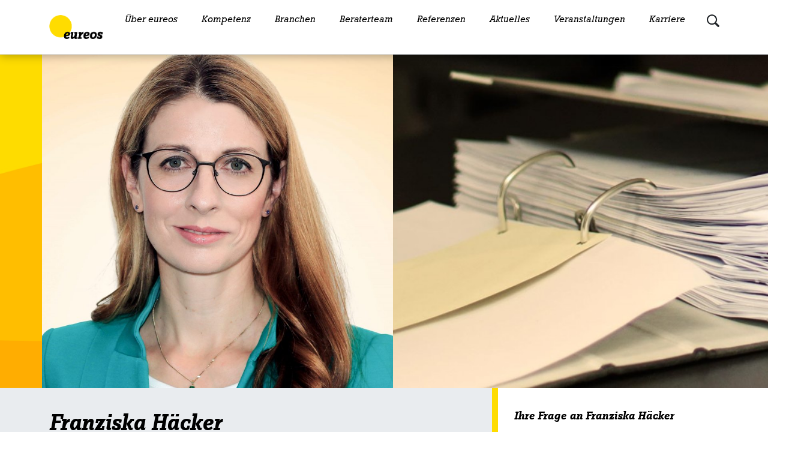

--- FILE ---
content_type: text/html; charset=UTF-8
request_url: https://www.eureos.de/beraterteam/franziska-haecker/
body_size: 39744
content:
<!DOCTYPE html> 
<html lang="de" class="h-100" >
  <head>
    <!-- Matomo Tag Manager -->
    <script>
      var _mtm = window._mtm = window._mtm || [];
      _mtm.push({'mtm.startTime': (new Date().getTime()), 'event': 'mtm.Start'});
      var d=document, g=d.createElement('script'), s=d.getElementsByTagName('script')[0];
      g.async=true; g.src='https://cdn.matomo.cloud/eureos.matomo.cloud/container_KuDi57As.js'; s.parentNode.insertBefore(g,s);
    </script>
    <!-- End Matomo Tag Manager -->

    <meta charset="utf-8">
    <meta name="viewport" content="width=device-width, initial-scale=1">
    <title>eureos GmbH l Wir beraten persönlich</title>

    <style type="text/css">.wpfts-result-item .wpfts-smart-excerpt {}.wpfts-result-item .wpfts-not-found {color:#808080;font-size:0.9em;}.wpfts-result-item .wpfts-score {color:#006621;font-size:0.9em;}.wpfts-shift {margin-left:40px;}.wpfts-result-item .wpfts-download-link {color:#006621;font-size:0.9em;}.wpfts-result-item .wpfts-file-size {color:#006621;font-size:0.9em;}</style><meta name='robots' content='max-image-preview:large' />
<link rel="alternate" hreflang="de" href="https://www.eureos.de/beraterteam/franziska-haecker/" />
<link rel="alternate" hreflang="en" href="https://www.eureos.de/en/beraterteam/franziska-haecker/" />
<link rel="alternate" hreflang="x-default" href="https://www.eureos.de/beraterteam/franziska-haecker/" />
<link rel='dns-prefetch' href='//www.eureos.de' />
<link rel='dns-prefetch' href='//fast.fonts.net' />
<link rel="alternate" title="oEmbed (JSON)" type="application/json+oembed" href="https://www.eureos.de/wp-json/oembed/1.0/embed?url=https%3A%2F%2Fwww.eureos.de%2Fberaterteam%2Ffranziska-haecker%2F" />
<link rel="alternate" title="oEmbed (XML)" type="text/xml+oembed" href="https://www.eureos.de/wp-json/oembed/1.0/embed?url=https%3A%2F%2Fwww.eureos.de%2Fberaterteam%2Ffranziska-haecker%2F&#038;format=xml" />
<style id='wp-img-auto-sizes-contain-inline-css' type='text/css'>
img:is([sizes=auto i],[sizes^="auto," i]){contain-intrinsic-size:3000px 1500px}
/*# sourceURL=wp-img-auto-sizes-contain-inline-css */
</style>
<link rel='stylesheet' id='fonts-css' href='https://fast.fonts.net/cssapi/71cec575-b303-44ed-b3f5-f1bc8ce6e6e9.css?ver=1' type='text/css' media='all' />
<link rel='stylesheet' id='contact-form-7-css' href='https://www.eureos.de/wp-content/plugins/contact-form-7/includes/css/styles.css?ver=5.9.5' type='text/css' media='all' />
<link rel='stylesheet' id='wpfts_jquery-ui-styles-css' href='https://www.eureos.de/wp-content/plugins/fulltext-search/style/wpfts_autocomplete.css?ver=1.68.232' type='text/css' media='all' />
<link rel='stylesheet' id='child-style-css' href='https://www.eureos.de/wp-content/themes/kayba-wordpress-theme-eureos/dist/css/style.min.css?ver=6.9' type='text/css' media='all' />
<script type="text/javascript" id="wpml-cookie-js-extra">
/* <![CDATA[ */
var wpml_cookies = {"wp-wpml_current_language":{"value":"de","expires":1,"path":"/"}};
var wpml_cookies = {"wp-wpml_current_language":{"value":"de","expires":1,"path":"/"}};
//# sourceURL=wpml-cookie-js-extra
/* ]]> */
</script>
<script type="text/javascript" src="https://www.eureos.de/wp-content/plugins/sitepress-multilingual-cms/res/js/cookies/language-cookie.js?ver=4.6.11" id="wpml-cookie-js" defer="defer" data-wp-strategy="defer"></script>
<link rel="https://api.w.org/" href="https://www.eureos.de/wp-json/" /><link rel="canonical" href="https://www.eureos.de/beraterteam/franziska-haecker/" />
<link rel='shortlink' href='https://www.eureos.de/?p=1211' />
<meta name="generator" content="WPML ver:4.6.11 stt:1,3;" />
<script type="text/javascript">
		document.wpfts_ajaxurl = "https://www.eureos.de/wp-admin/admin-ajax.php";
	</script>  <link rel='stylesheet' id='wpml-legacy-horizontal-list-0-css' href='https://www.eureos.de/wp-content/plugins/sitepress-multilingual-cms/templates/language-switchers/legacy-list-horizontal/style.min.css?ver=1' type='text/css' media='all' />
<style id='wpcf7-696c9c4ca657e-inline-inline-css' type='text/css'>
#wpcf7-696c9c4ca657e-wrapper {display:none !important; visibility:hidden !important;}
/*# sourceURL=wpcf7-696c9c4ca657e-inline-inline-css */
</style>
</head>
  
  <body class="d-flex flex-column h-100 fixed-header" data-bs-spy="scroll" data-bs-target="#navbarScroll" data-bs-root-margin="0px 0px -40%" data-bs-smooth-scroll="true" >
        <header class="page-header d-flex flex-wrap justify-content-center border-bottom bg-white fixed">
    
    <nav class="navbar navbar-expand-xl w-100">
    <a class="skip-link sr-only" href='#main'>Skip to content</a> 
        <div class="container">
                <a href="https://www.eureos.de" class="navbar-brand mb-md-0 text-decoration-none header-logo">
        <img width="430" height="192" src="https://www.eureos.de/wp-content/uploads/2023/01/eureos_logo_430x192.png" class="attachment-medium size-medium" alt="" decoding="async" loading="lazy" />    </a>
             <button class="navbar-toggler" type="button" data-bs-toggle="collapse" data-bs-target="#navbarScroll" aria-controls="navbarScroll" aria-expanded="false" aria-label="Toggle navigation">
    <span class="navbar-toggler-icon"></span>
</button>
    <div class="collapse navbar-collapse" id="navbarScroll">
<ul id="menu-header-menu" class="header-menu flex-nowrap flex-xl-wrap nav navbar-nav me-auto my-2 my-lg-0 navbar-nav-scroll" itemscope itemtype="http://www.schema.org/SiteNavigationElement"><li  id="menu-item-935" class="menu-item menu-item-type-post_type menu-item-object-page menu-item-has-children dropdown menu-item-935 nav-item"><a href="https://www.eureos.de/ueber-eureos/" aria-expanded="false" class="nav-link" id="menu-item-dropdown-935" data-bs-toggle="dropdown"><span itemprop="name">Über eureos</span></a>
<ul class="dropdown-menu" aria-labelledby="menu-item-dropdown-935">
	<li  id="menu-item-6746" class="anchor-link menu-item menu-item-type-custom menu-item-object-custom menu-item-6746 nav-item"><a itemprop="url" href="https://www.eureos.de/ueber-eureos/#eureos-gruppe" class="nav-link"><span itemprop="name">Die eureos-Gruppe</span></a></li>
	<li  id="menu-item-6748" class="anchor-link menu-item menu-item-type-custom menu-item-object-custom menu-item-6748 nav-item"><a itemprop="url" href="https://www.eureos.de/ueber-eureos/#standorte" class="nav-link"><span itemprop="name">Standorte</span></a></li>
	<li  id="menu-item-6749" class="anchor-link menu-item menu-item-type-custom menu-item-object-custom menu-item-6749 nav-item"><a itemprop="url" href="https://www.eureos.de/ueber-eureos/#leitbild" class="nav-link"><span itemprop="name">Leitbild</span></a></li>
	<li  id="menu-item-6750" class="anchor-link menu-item menu-item-type-custom menu-item-object-custom menu-item-6750 nav-item"><a itemprop="url" href="https://www.eureos.de/ueber-eureos/#warum-eureos" class="nav-link"><span itemprop="name">Warum eureos</span></a></li>
	<li  id="menu-item-6751" class="anchor-link menu-item menu-item-type-custom menu-item-object-custom menu-item-6751 nav-item"><a itemprop="url" href="https://www.eureos.de/ueber-eureos/#auszeichnungen" class="nav-link"><span itemprop="name">Auszeichnungen</span></a></li>
	<li  id="menu-item-6752" class="anchor-link menu-item menu-item-type-custom menu-item-object-custom menu-item-6752 nav-item"><a itemprop="url" href="https://www.eureos.de/ueber-eureos/#engagement" class="nav-link"><span itemprop="name">Engagement</span></a></li>
</ul>
</li>
<li  id="menu-item-936" class="menu-item menu-item-type-post_type menu-item-object-page menu-item-has-children megamenu dropdown menu-item-936 nav-item"><a href="https://www.eureos.de/kompetenz/" aria-expanded="false" class="nav-link" id="menu-item-dropdown-936" data-bs-toggle="dropdown"><span itemprop="name">Kompetenz</span></a>
<ul class="dropdown-menu" aria-labelledby="menu-item-dropdown-936">
	<li  id="menu-item-942" class="menu-item menu-item-type-post_type menu-item-object-page menu-item-has-children menu-item-headline col-12 col-lg-2 dropdown menu-item-942 nav-item"><a itemprop="url" href="https://www.eureos.de/spezialgebiete/" class="nav-link"><span itemprop="name">Spezialgebiete</span></a>
	<ul class="dropdown-menu" aria-labelledby="menu-item-dropdown-936">
		<li  id="menu-item-6755" class="menu-item menu-item-type-post_type menu-item-object-page menu-item-6755 nav-item"><a itemprop="url" href="https://www.eureos.de/familienunternehmen-und-privatpersonen/" class="nav-link"><span itemprop="name">Familienunternehmen und Privatpersonen</span></a></li>
		<li  id="menu-item-6753" class="menu-item menu-item-type-post_type menu-item-object-page menu-item-6753 nav-item"><a itemprop="url" href="https://www.eureos.de/international-business/" class="nav-link"><span itemprop="name">International Business</span></a></li>
		<li  id="menu-item-943" class="menu-item menu-item-type-post_type menu-item-object-page menu-item-943 nav-item"><a itemprop="url" href="https://www.eureos.de/mergers-acquisitions/" class="nav-link"><span itemprop="name">Mergers &#038; Acquisitions &#038; Gestaltungsberatung</span></a></li>
		<li  id="menu-item-6754" class="menu-item menu-item-type-post_type menu-item-object-page menu-item-6754 nav-item"><a itemprop="url" href="https://www.eureos.de/unternehmen-der-oeffentlichen-hand-und-non-profit-organisationen/" class="nav-link"><span itemprop="name">Unternehmen der öffentlichen Hand und Non-Profit-Organisationen</span></a></li>
	</ul>
</li>
	<li  id="menu-item-6756" class="menu-item menu-item-type-post_type menu-item-object-page menu-item-has-children menu-item-headline col-12 col-lg-2 dropdown menu-item-6756 nav-item"><a itemprop="url" href="https://www.eureos.de/steuerberatung/" class="nav-link"><span itemprop="name">Steuerberatung</span></a>
	<ul class="dropdown-menu" aria-labelledby="menu-item-dropdown-936">
		<li  id="menu-item-6762" class="menu-item menu-item-type-post_type menu-item-object-page menu-item-6762 nav-item"><a itemprop="url" href="https://www.eureos.de/beratung-fuer-steuerberater-und-rechtsanwaelte/" class="nav-link"><span itemprop="name">Beratung für Steuerberater und Rechtsanwälte</span></a></li>
		<li  id="menu-item-6758" class="menu-item menu-item-type-post_type menu-item-object-page menu-item-6758 nav-item"><a itemprop="url" href="https://www.eureos.de/besteuerung-der-oeffentlichen-hand-und-npos/" class="nav-link"><span itemprop="name">Besteuerung der öffentlichen Hand und NPOs</span></a></li>
		<li  id="menu-item-6760" class="menu-item menu-item-type-post_type menu-item-object-page menu-item-6760 nav-item"><a itemprop="url" href="https://www.eureos.de/internationale-steuerberatung/" class="nav-link"><span itemprop="name">Internationale Steuerberatung</span></a></li>
		<li  id="menu-item-6759" class="menu-item menu-item-type-post_type menu-item-object-page menu-item-6759 nav-item"><a itemprop="url" href="https://www.eureos.de/steuerberatung-fuer-privatpersonen-vermoegens-und-unternehmensnachfolge/" class="nav-link"><span itemprop="name">Steuerberatung für Privatpersonen / Vermögens- und Unternehmensnachfolge</span></a></li>
		<li  id="menu-item-12626" class="menu-item menu-item-type-post_type menu-item-object-page menu-item-12626 nav-item"><a itemprop="url" href="https://www.eureos.de/tax-compliance-management-systeme-tax-cms/" class="nav-link"><span itemprop="name">Tax Compliance Management Systeme (Tax CMS)</span></a></li>
		<li  id="menu-item-6761" class="menu-item menu-item-type-post_type menu-item-object-page menu-item-6761 nav-item"><a itemprop="url" href="https://www.eureos.de/umsatzsteuer-indirekte-steuern/" class="nav-link"><span itemprop="name">Umsatzsteuer / Indirekte Steuern</span></a></li>
		<li  id="menu-item-6757" class="menu-item menu-item-type-post_type menu-item-object-page menu-item-6757 nav-item"><a itemprop="url" href="https://www.eureos.de/unternehmens-und-konzernsteuerrecht/" class="nav-link"><span itemprop="name">Unternehmens- und Konzernsteuerrecht</span></a></li>
	</ul>
</li>
	<li  id="menu-item-6763" class="menu-item menu-item-type-post_type menu-item-object-page menu-item-has-children menu-item-headline col-12 col-lg-2 dropdown menu-item-6763 nav-item"><a itemprop="url" href="https://www.eureos.de/rechtsberatung/" class="nav-link"><span itemprop="name">Rechtsberatung</span></a>
	<ul class="dropdown-menu" aria-labelledby="menu-item-dropdown-936">
		<li  id="menu-item-6764" class="menu-item menu-item-type-post_type menu-item-object-page menu-item-6764 nav-item"><a itemprop="url" href="https://www.eureos.de/arbeitsrecht/" class="nav-link"><span itemprop="name">Arbeitsrecht</span></a></li>
		<li  id="menu-item-10939" class="menu-item menu-item-type-post_type menu-item-object-page menu-item-10939 nav-item"><a itemprop="url" href="https://www.eureos.de/bau-und-architektenrecht/" class="nav-link"><span itemprop="name">Bau- und Architektenrecht</span></a></li>
		<li  id="menu-item-12125" class="menu-item menu-item-type-post_type menu-item-object-page menu-item-12125 nav-item"><a itemprop="url" href="https://www.eureos.de/geschaeftsfuehrer-haftung/" class="nav-link"><span itemprop="name">Geschäftsführer-Haftung</span></a></li>
		<li  id="menu-item-6765" class="menu-item menu-item-type-post_type menu-item-object-page menu-item-6765 nav-item"><a itemprop="url" href="https://www.eureos.de/gesellschaftsrecht/" class="nav-link"><span itemprop="name">Gesellschaftsrecht</span></a></li>
		<li  id="menu-item-6766" class="menu-item menu-item-type-post_type menu-item-object-page menu-item-6766 nav-item"><a itemprop="url" href="https://www.eureos.de/insolvenzrecht/" class="nav-link"><span itemprop="name">Insolvenzrecht</span></a></li>
		<li  id="menu-item-6767" class="menu-item menu-item-type-post_type menu-item-object-page menu-item-6767 nav-item"><a itemprop="url" href="https://www.eureos.de/it-recht-datenschutzrecht/" class="nav-link"><span itemprop="name">IT-Recht / Datenschutzrecht</span></a></li>
		<li  id="menu-item-6768" class="menu-item menu-item-type-post_type menu-item-object-page menu-item-6768 nav-item"><a itemprop="url" href="https://www.eureos.de/medizin-und-gesundheitsrecht/" class="nav-link"><span itemprop="name">Medizin- und Gesundheitsrecht</span></a></li>
		<li  id="menu-item-6769" class="menu-item menu-item-type-post_type menu-item-object-page menu-item-6769 nav-item"><a itemprop="url" href="https://www.eureos.de/recht-des-geitigen-eigentums-ip-recht-gewerblicher-rechtsschutz/" class="nav-link"><span itemprop="name">Recht des Geistigen Eigentums (IP-Recht) / Gewerblicher Rechtsschutz</span></a></li>
		<li  id="menu-item-6770" class="menu-item menu-item-type-post_type menu-item-object-page menu-item-6770 nav-item"><a itemprop="url" href="https://www.eureos.de/rechtsberatung-und-prozessfuehrung/" class="nav-link"><span itemprop="name">Rechtsberatung und Prozessführung</span></a></li>
		<li  id="menu-item-6771" class="menu-item menu-item-type-post_type menu-item-object-page menu-item-6771 nav-item"><a itemprop="url" href="https://www.eureos.de/sozialrecht/" class="nav-link"><span itemprop="name">Sozialrecht</span></a></li>
		<li  id="menu-item-6772" class="menu-item menu-item-type-post_type menu-item-object-page menu-item-6772 nav-item"><a itemprop="url" href="https://www.eureos.de/stiftungs-und-verbandsrecht/" class="nav-link"><span itemprop="name">Stiftungs- und Verbandsrecht</span></a></li>
		<li  id="menu-item-6773" class="menu-item menu-item-type-post_type menu-item-object-page menu-item-6773 nav-item"><a itemprop="url" href="https://www.eureos.de/vergaberecht/" class="nav-link"><span itemprop="name">Vergaberecht</span></a></li>
		<li  id="menu-item-6774" class="menu-item menu-item-type-post_type menu-item-object-page menu-item-6774 nav-item"><a itemprop="url" href="https://www.eureos.de/verwaltungsrecht/" class="nav-link"><span itemprop="name">Verwaltungsrecht</span></a></li>
	</ul>
</li>
	<li  id="menu-item-6775" class="menu-item menu-item-type-post_type menu-item-object-page menu-item-has-children menu-item-headline col-12 col-lg-2 dropdown menu-item-6775 nav-item"><a itemprop="url" href="https://www.eureos.de/wirtschaftspruefung/" class="nav-link"><span itemprop="name">Wirtschaftsprüfung</span></a>
	<ul class="dropdown-menu" aria-labelledby="menu-item-dropdown-936">
		<li  id="menu-item-7340" class="anchor-link menu-item menu-item-type-custom menu-item-object-custom menu-item-7340 nav-item"><a itemprop="url" href="https://www.eureos.de/wirtschaftspruefung/#abschlusspruefung" class="nav-link"><span itemprop="name">Abschlussprüfung</span></a></li>
		<li  id="menu-item-7338" class="anchor-link menu-item menu-item-type-custom menu-item-object-custom menu-item-7338 nav-item"><a itemprop="url" href="https://www.eureos.de/wirtschaftspruefung/#pruefung-von-governance-risk-compliance-und-it" class="nav-link"><span itemprop="name">Prüfung von Governance, Risk, Compliance und IT</span></a></li>
		<li  id="menu-item-7336" class="anchor-link menu-item menu-item-type-custom menu-item-object-custom menu-item-7336 nav-item"><a itemprop="url" href="https://www.eureos.de/wirtschaftspruefung/#pruefungsnahe-beratung" class="nav-link"><span itemprop="name">Prüfungsnahe Beratung</span></a></li>
		<li  id="menu-item-7333" class="anchor-link menu-item menu-item-type-custom menu-item-object-custom menu-item-7333 nav-item"><a itemprop="url" href="https://www.eureos.de/wirtschaftspruefung/#spezielle-bestaetigungen-und-sonderpruefungen" class="nav-link"><span itemprop="name"> Spezielle Bestätigungen und Sonderprüfungen</span></a></li>
		<li  id="menu-item-7337" class="anchor-link menu-item menu-item-type-custom menu-item-object-custom menu-item-7337 nav-item"><a itemprop="url" href="https://www.eureos.de/wirtschaftspruefung/#unternehmensbewertung" class="nav-link"><span itemprop="name">Unternehmensbewertung</span></a></li>
	</ul>
</li>
	<li  id="menu-item-6779" class="menu-item menu-item-type-post_type menu-item-object-page menu-item-has-children menu-item-headline col-12 col-lg-2 dropdown menu-item-6779 nav-item"><a itemprop="url" href="https://www.eureos.de/unternehmensberatung/" class="nav-link"><span itemprop="name">Unternehmensberatung</span></a>
	<ul class="dropdown-menu" aria-labelledby="menu-item-dropdown-936">
		<li  id="menu-item-10998" class="menu-item menu-item-type-post_type menu-item-object-page menu-item-10998 nav-item"><a itemprop="url" href="https://www.eureos.de/beratung-zur-nachhaltigkeitsberichterstattung-esg-reporting/" class="nav-link"><span itemprop="name">Beratung zur Nachhaltigkeitsberichterstattung (ESG – Reporting)</span></a></li>
		<li  id="menu-item-11678" class="menu-item menu-item-type-post_type menu-item-object-page menu-item-11678 nav-item"><a itemprop="url" href="https://www.eureos.de/dienstleistungen-fuer-insolvenzverwalter/" class="nav-link"><span itemprop="name">Dienstleistungen für Insolvenzverwalter</span></a></li>
		<li  id="menu-item-6781" class="menu-item menu-item-type-post_type menu-item-object-page menu-item-6781 nav-item"><a itemprop="url" href="https://www.eureos.de/digitalisierung-im-controlling/" class="nav-link"><span itemprop="name">Digitalisierung im Controlling</span></a></li>
		<li  id="menu-item-6780" class="menu-item menu-item-type-post_type menu-item-object-page menu-item-6780 nav-item"><a itemprop="url" href="https://www.eureos.de/finanzierung-und-businessplan/" class="nav-link"><span itemprop="name">Finanzierung und Businessplan</span></a></li>
		<li  id="menu-item-6778" class="menu-item menu-item-type-post_type menu-item-object-page menu-item-6778 nav-item"><a itemprop="url" href="https://www.eureos.de/ma-und-due-diligence/" class="nav-link"><span itemprop="name">M&amp;A und Due Diligence</span></a></li>
		<li  id="menu-item-6782" class="menu-item menu-item-type-post_type menu-item-object-page menu-item-6782 nav-item"><a itemprop="url" href="https://www.eureos.de/sanierung-und-restrukturierung/" class="nav-link"><span itemprop="name">Sanierung und Restrukturierung</span></a></li>
		<li  id="menu-item-6777" class="menu-item menu-item-type-post_type menu-item-object-page menu-item-6777 nav-item"><a itemprop="url" href="https://www.eureos.de/unternehmens-und-immobilienbewertung/" class="nav-link"><span itemprop="name">Unternehmens- und Immobilienbewertung</span></a></li>
	</ul>
</li>
	<li  id="menu-item-12083" class="menu-item menu-item-type-post_type menu-item-object-page menu-item-has-children menu-item-headline col-12 col-lg-2 dropdown menu-item-12083 nav-item"><a itemprop="url" href="https://www.eureos.de/insolvenzverwaltung/" class="nav-link"><span itemprop="name">Insolvenzverwaltung</span></a>
	<ul class="dropdown-menu" aria-labelledby="menu-item-dropdown-936">
		<li  id="menu-item-12188" class="menu-item menu-item-type-custom menu-item-object-custom menu-item-12188 nav-item"><a target="_blank" rel="noopener noreferrer" itemprop="url" href="https://www.glaeubigerinformation.de/t/543/proceeding-search" class="nav-link"><span itemprop="name">Gläubigerinformationssystem (GIS)</span></a></li>
	</ul>
</li>
</ul>
</li>
<li  id="menu-item-937" class="menu-item menu-item-type-post_type menu-item-object-page menu-item-has-children dropdown menu-item-937 nav-item"><a href="https://www.eureos.de/branchen/" aria-expanded="false" class="nav-link" id="menu-item-dropdown-937" data-bs-toggle="dropdown"><span itemprop="name">Branchen</span></a>
<ul class="dropdown-menu" aria-labelledby="menu-item-dropdown-937">
	<li  id="menu-item-6785" class="menu-item menu-item-type-post_type menu-item-object-branchen menu-item-6785 nav-item"><a itemprop="url" href="https://www.eureos.de/branchen/bahntechnik-und-mobilitaet/" class="nav-link"><span itemprop="name">Bahntechnik und Mobilität</span></a></li>
	<li  id="menu-item-6791" class="menu-item menu-item-type-post_type menu-item-object-branchen menu-item-6791 nav-item"><a itemprop="url" href="https://www.eureos.de/branchen/digital-und-technologiewirtschaftinternetwirtschaft/" class="nav-link"><span itemprop="name">Digital- und Technologiewirtschaft</span></a></li>
	<li  id="menu-item-6786" class="menu-item menu-item-type-post_type menu-item-object-branchen menu-item-6786 nav-item"><a itemprop="url" href="https://www.eureos.de/branchen/energiewirtschaft/" class="nav-link"><span itemprop="name">Energiewirtschaft</span></a></li>
	<li  id="menu-item-6787" class="menu-item menu-item-type-post_type menu-item-object-branchen menu-item-6787 nav-item"><a itemprop="url" href="https://www.eureos.de/branchen/familienunternehmen-und-privatpersonen/" class="nav-link"><span itemprop="name">Familienunternehmen und Privatpersonen</span></a></li>
	<li  id="menu-item-6788" class="menu-item menu-item-type-post_type menu-item-object-branchen menu-item-6788 nav-item"><a itemprop="url" href="https://www.eureos.de/branchen/gesundheitswirtschaft/" class="nav-link"><span itemprop="name">Gesundheitswirtschaft</span></a></li>
	<li  id="menu-item-6789" class="menu-item menu-item-type-post_type menu-item-object-branchen menu-item-6789 nav-item"><a itemprop="url" href="https://www.eureos.de/branchen/hochschulmedizin/" class="nav-link"><span itemprop="name">Hochschulmedizin</span></a></li>
	<li  id="menu-item-11261" class="menu-item menu-item-type-post_type menu-item-object-branchen menu-item-11261 nav-item"><a itemprop="url" href="https://www.eureos.de/branchen/immobilienwirtschaft/" class="nav-link"><span itemprop="name">Immobilienwirtschaft</span></a></li>
	<li  id="menu-item-6790" class="menu-item menu-item-type-post_type menu-item-object-branchen menu-item-6790 nav-item"><a itemprop="url" href="https://www.eureos.de/branchen/internationale-wirtschaft/" class="nav-link"><span itemprop="name">Internationale Wirtschaft</span></a></li>
	<li  id="menu-item-6792" class="menu-item menu-item-type-post_type menu-item-object-branchen menu-item-6792 nav-item"><a itemprop="url" href="https://www.eureos.de/branchen/kommunen-und-kommunale-unternehmen/" class="nav-link"><span itemprop="name">Kommunen und kommunale Unternehmen</span></a></li>
	<li  id="menu-item-6793" class="menu-item menu-item-type-post_type menu-item-object-branchen menu-item-6793 nav-item"><a itemprop="url" href="https://www.eureos.de/branchen/maschinenbau-und-automobilindustrie/" class="nav-link"><span itemprop="name">Maschinenbau und Automobilindustrie</span></a></li>
	<li  id="menu-item-6794" class="menu-item menu-item-type-post_type menu-item-object-branchen menu-item-6794 nav-item"><a itemprop="url" href="https://www.eureos.de/branchen/stiftungen-kirchen-und-non-profit-organisationen/" class="nav-link"><span itemprop="name">Stiftungen, Kirchliche Einrichtungen und Non-Profit-Organisationen</span></a></li>
	<li  id="menu-item-6795" class="menu-item menu-item-type-post_type menu-item-object-branchen menu-item-6795 nav-item"><a itemprop="url" href="https://www.eureos.de/branchen/tourismuswirtschaft/" class="nav-link"><span itemprop="name">Tourismuswirtschaft</span></a></li>
	<li  id="menu-item-6796" class="menu-item menu-item-type-post_type menu-item-object-branchen menu-item-6796 nav-item"><a itemprop="url" href="https://www.eureos.de/branchen/universitaeten-hochschulen-bildung-und-forschung/" class="nav-link"><span itemprop="name">Universitäten, Hochschulen, Bildung und Forschung</span></a></li>
	<li  id="menu-item-6797" class="menu-item menu-item-type-post_type menu-item-object-branchen menu-item-6797 nav-item"><a itemprop="url" href="https://www.eureos.de/branchen/wasser-abwasser-und-abfallwirtschaft/" class="nav-link"><span itemprop="name">Wasser-, Abwasser- und Abfallwirtschaft</span></a></li>
</ul>
</li>
<li  id="menu-item-430" class="menu-item menu-item-type-post_type menu-item-object-page menu-item-430 nav-item"><a itemprop="url" href="https://www.eureos.de/beraterteam/" class="nav-link"><span itemprop="name">Beraterteam</span></a></li>
<li  id="menu-item-938" class="menu-item menu-item-type-post_type menu-item-object-page menu-item-938 nav-item"><a itemprop="url" href="https://www.eureos.de/referenzen/" class="nav-link"><span itemprop="name">Referenzen</span></a></li>
<li  id="menu-item-939" class="menu-item menu-item-type-post_type menu-item-object-page menu-item-has-children dropdown menu-item-939 nav-item"><a href="https://www.eureos.de/aktuelles/" aria-expanded="false" class="nav-link" id="menu-item-dropdown-939" data-bs-toggle="dropdown"><span itemprop="name">Aktuelles</span></a>
<ul class="dropdown-menu" aria-labelledby="menu-item-dropdown-939">
	<li  id="menu-item-6798" class="anchor-link menu-item menu-item-type-custom menu-item-object-custom menu-item-6798 nav-item"><a itemprop="url" href="https://www.eureos.de/aktuelles/#fachnews" class="nav-link"><span itemprop="name">Fachnews</span></a></li>
	<li  id="menu-item-6799" class="anchor-link menu-item menu-item-type-custom menu-item-object-custom menu-item-6799 nav-item"><a itemprop="url" href="https://www.eureos.de/aktuelles/#eureos-news" class="nav-link"><span itemprop="name">eureos-News</span></a></li>
	<li  id="menu-item-960" class="menu-item menu-item-type-post_type menu-item-object-page menu-item-960 nav-item"><a itemprop="url" href="https://www.eureos.de/mediathek/" class="nav-link"><span itemprop="name">Mediathek</span></a></li>
	<li  id="menu-item-6800" class="anchor-link menu-item menu-item-type-custom menu-item-object-custom menu-item-6800 nav-item"><a itemprop="url" href="https://www.eureos.de/aktuelles/#publikationen" class="nav-link"><span itemprop="name">Publikationen</span></a></li>
	<li  id="menu-item-6801" class="menu-item menu-item-type-post_type menu-item-object-page menu-item-6801 nav-item"><a itemprop="url" href="https://www.eureos.de/newsletter-center/" class="nav-link"><span itemprop="name">Newsletter-Center</span></a></li>
</ul>
</li>
<li  id="menu-item-941" class="menu-item menu-item-type-post_type menu-item-object-page menu-item-has-children dropdown menu-item-941 nav-item"><a href="https://www.eureos.de/veranstaltungen/" aria-expanded="false" class="nav-link" id="menu-item-dropdown-941" data-bs-toggle="dropdown"><span itemprop="name">Veranstaltungen</span></a>
<ul class="dropdown-menu" aria-labelledby="menu-item-dropdown-941">
	<li  id="menu-item-6802" class="anchor-link menu-item menu-item-type-custom menu-item-object-custom menu-item-6802 nav-item"><a itemprop="url" href="https://www.eureos.de/veranstaltungen/#veranstaltungskalender" class="nav-link"><span itemprop="name">Veranstaltungskalender</span></a></li>
	<li  id="menu-item-6803" class="anchor-link menu-item menu-item-type-custom menu-item-object-custom menu-item-6803 nav-item"><a itemprop="url" href="https://www.eureos.de/veranstaltungen/#veranstaltungsformate" class="nav-link"><span itemprop="name">Veranstaltungsformate</span></a></li>
	<li  id="menu-item-6804" class="anchor-link menu-item menu-item-type-custom menu-item-object-custom menu-item-6804 nav-item"><a itemprop="url" href="https://www.eureos.de/veranstaltungen/#veranstaltungsarchiv" class="nav-link"><span itemprop="name">Veranstaltungsarchiv</span></a></li>
</ul>
</li>
<li  id="menu-item-940" class="menu-item menu-item-type-post_type menu-item-object-page menu-item-has-children dropdown menu-item-940 nav-item"><a href="https://www.eureos.de/karriere/" aria-expanded="false" class="nav-link" id="menu-item-dropdown-940" data-bs-toggle="dropdown"><span itemprop="name">Karriere</span></a>
<ul class="dropdown-menu" aria-labelledby="menu-item-dropdown-940">
	<li  id="menu-item-6805" class="anchor-link menu-item menu-item-type-custom menu-item-object-custom menu-item-6805 nav-item"><a itemprop="url" href="https://www.eureos.de/karriere/#warum-eureos" class="nav-link"><span itemprop="name">Warum eureos</span></a></li>
	<li  id="menu-item-6806" class="anchor-link menu-item menu-item-type-custom menu-item-object-custom menu-item-6806 nav-item"><a itemprop="url" href="https://www.eureos.de/karriere/#ihr-einstieg" class="nav-link"><span itemprop="name">Ihr Einstieg</span></a></li>
	<li  id="menu-item-6807" class="anchor-link menu-item menu-item-type-custom menu-item-object-custom menu-item-6807 nav-item"><a itemprop="url" href="https://www.eureos.de/karriere/#stellenanzeigen" class="nav-link"><span itemprop="name">Stellenanzeigen</span></a></li>
	<li  id="menu-item-6808" class="anchor-link menu-item menu-item-type-custom menu-item-object-custom menu-item-6808 nav-item"><a itemprop="url" href="https://www.eureos.de/karriere/#benefits" class="nav-link"><span itemprop="name">Benefits</span></a></li>
</ul>
</li>
</ul>	
</div>             <i class="bi bi-search"></i>
<form role="search" id="searchform" method="get" class="form search-form mb-10" action="https://www.eureos.de/">
    <div class="input-group">
    <input type="text" class="form-control search-input-field" placeholder="Suchbegriff hier eingeben ..." aria-label="search nico" name="s" id="search-input" value="">
    
        <span class="input-group-btn">
            <button type="submit" value="Search" class="btn btn-primary rounded-0 rounded-end" type="button">Suchen</button>
        </span>
    </div>
</form>
            <div class="d-none">
<div class="wpml-ls-statics-shortcode_actions wpml-ls wpml-ls-legacy-list-horizontal">
	<ul><li class="wpml-ls-slot-shortcode_actions wpml-ls-item wpml-ls-item-de wpml-ls-current-language wpml-ls-first-item wpml-ls-item-legacy-list-horizontal">
				<a href="https://www.eureos.de/beraterteam/franziska-haecker/" class="wpml-ls-link">
                    <span class="wpml-ls-native">Deutsch</span></a>
			</li><li class="wpml-ls-slot-shortcode_actions wpml-ls-item wpml-ls-item-en wpml-ls-last-item wpml-ls-item-legacy-list-horizontal">
				<a href="https://www.eureos.de/en/beraterteam/franziska-haecker/" class="wpml-ls-link">
                    <span class="wpml-ls-native" lang="en">English</span><span class="wpml-ls-display"><span class="wpml-ls-bracket"> (</span>Englisch<span class="wpml-ls-bracket">)</span></span></a>
			</li></ul>
</div>
</div>
            
            

        </div>
    </nav>
</header> <main class="flex-shrink-0 experte-single">

    <div class="container-fluid module-header experte-header">
    <div class="header-bg d-none d-sm-block w-100"></div>
    <div class="container">
        <div class="row">
            <div class="col g-0 h-100 bg-light header-holder">
                
            
                                    <div class="header-img-wrapper position-absolute h-100">
                        <img width="1024" height="523" src="https://www.eureos.de/wp-content/uploads/2023/02/eureos_beraterteam_hintergrund_1200x614_leipzig_1026_haecker-1024x523-1.jpg" class="object-position-center" alt="Franziska Häcker" decoding="async" loading="lazy" srcset="https://www.eureos.de/wp-content/uploads/2023/02/eureos_beraterteam_hintergrund_1200x614_leipzig_1026_haecker-1024x523-1.jpg 1024w, https://www.eureos.de/wp-content/uploads/2023/02/eureos_beraterteam_hintergrund_1200x614_leipzig_1026_haecker-1024x523-1-600x306.jpg 600w, https://www.eureos.de/wp-content/uploads/2023/02/eureos_beraterteam_hintergrund_1200x614_leipzig_1026_haecker-1024x523-1-768x392.jpg 768w" sizes="auto, (max-width: 1024px) 100vw, 1024px" />                    </div>
                                                    <div class="header-beraterbild-wrapper position-absolute object-position-center">
                        <img width="1024" height="878" src="https://www.eureos.de/wp-content/uploads/2023/04/Franziska-Ha╠ecker_3206x2748px-scaled-1024x878.jpg" class="attachment-large size-large" alt="" decoding="async" loading="lazy" srcset="https://www.eureos.de/wp-content/uploads/2023/04/Franziska-Ha╠ecker_3206x2748px-scaled-1024x878.jpg 1024w, https://www.eureos.de/wp-content/uploads/2023/04/Franziska-Ha╠ecker_3206x2748px-scaled-600x514.jpg 600w, https://www.eureos.de/wp-content/uploads/2023/04/Franziska-Ha╠ecker_3206x2748px-scaled-768x658.jpg 768w, https://www.eureos.de/wp-content/uploads/2023/04/Franziska-Ha╠ecker_3206x2748px-scaled-1536x1316.jpg 1536w, https://www.eureos.de/wp-content/uploads/2023/04/Franziska-Ha╠ecker_3206x2748px-scaled-2048x1755.jpg 2048w" sizes="auto, (max-width: 1024px) 100vw, 1024px" />                    </div>
                            </div>
        </div>
    </div>
</div>    <div class="container-fluid mb-35 experte-content z-0 position-relative bg-gray-200">
    <div class="container-fluid h-100 d-none d-sm-block z-1 position-absolute">
        <div class="row h-100">
            <div class="col-8 h-100"></div>
            <div class="col-4 h-100 bg-white"></div>
        </div>
    </div>
    <div class="container z-2 position-relative">
        <div class="row">
            <div class="col-12 col-sm-8 py-35 experte-text custom-border-right">
                <div class="experte-text-wrapper">
    <div class="experte-title mb-5">
        <h1>Franziska Häcker</h1>
    </div>
    <div class="experte-untertitel">
        Partnerin, Rechtsanwältin <br>Fachanwältin für Arbeitsrecht, Fachanwältin für Handels- und Gesellschaftsrecht    </div>
        <div class="experte-text mt-35">
        <p>Franziska Häcker, Jahrgang 1979, geb. in Sangerhausen, studierte Rechtswissenschaften an der Universität Göttingen und absolvierte das Referendariat am Landgericht Dortmund. Ihre anwaltliche Laufbahn begann sie im Magdeburger Büro der Sozietät GÖHMANN. Seit Juli 2006 ist Frau Häcker als Rechtsanwältin und schwerpunktmäßig im Arbeitsrecht tätig. Sie verfügt über Expertise im Individual- und Kollektivarbeitsrecht, Handels- und Gesellschaftsrecht und vertritt regelmäßig Unternehmen, öffentliche Arbeitgeber sowie Führungskräfte.</p>
<p>Seit Dezember 2020 ist Frau Häcker als Partnerin bei der eureos gmbh steuerberatungsgesellschaft rechtsanwaltsgesellschaft am Standort Magdeburg tätig.</p>
<h3>Beratungsschwerpunkte</h3>
<p>Beratung von Arbeitgebern in allen Belangen des Individual- und Kollektivarbeitsrechts<br />
Vertragsgestaltung (Arbeitsverträge, Betriebsvereinbarungen, Tarifverträge)<br />
Beratung bei Umstrukturierungen (Betriebsübergänge, Outsourcing, Personalabbau etc.)<br />
Vertretung in Einigungsstellen und Tarifverhandlungen<br />
Vertretung von Vorständen, Geschäftsführern und Führungskräften</p>
<h3>Lehr- und Ausbildungstätigkeit</h3>
<p>Lehrbeauftragte im Masterstudiengang „Management im Gesundheitswesen“ an der Hochschule Magdeburg/Stendal</p>
<p>Lehrbeauftragte im Studiengang „Betriebswirtschaftslehre in der Pflege“ an der Hochschule Magdeburg/Stendal</p>
<h3>Privat</h3>
<p>verbringt die Mutter einer Tochter und eines Sohnes ihre Freizeit mit der Familie und findet Ausgleich beim Yoga, Wandern und Reisen.</p>
    </div>
</div>            </div>
            <div class="col-12 col-sm-4 bg-white experte-sidebar py-35">
                    <div class="experte-kontaktformular-wrapper ms-0 ms-sm-15">
        <h5 class="mb-20">Ihre Frage an Franziska Häcker</h5>
        <div class="experte-kontaktformular-holder">
            <div class="experte-kontaktform">
                <div class="experte-contact-form-wrapper" data-experte-mail="f.haecker@eureos.de"></div>
                
<div class="wpcf7 no-js" id="wpcf7-f609-o1" lang="de-DE" dir="ltr">
<div class="screen-reader-response"><p role="status" aria-live="polite" aria-atomic="true"></p> <ul></ul></div>
<form action="/beraterteam/franziska-haecker/#wpcf7-f609-o1" method="post" class="wpcf7-form init" aria-label="Kontaktformular" novalidate="novalidate" data-status="init">
<div style="display: none;">
<input type="hidden" name="_wpcf7" value="609" />
<input type="hidden" name="_wpcf7_version" value="5.9.5" />
<input type="hidden" name="_wpcf7_locale" value="de_DE" />
<input type="hidden" name="_wpcf7_unit_tag" value="wpcf7-f609-o1" />
<input type="hidden" name="_wpcf7_container_post" value="0" />
<input type="hidden" name="_wpcf7_posted_data_hash" value="" />
</div>
<div class="bg-primary p-17 mb-23 cf7-contact">
	<p><span class="wpcf7-form-control-wrap" data-name="your-name"><input size="40" class="wpcf7-form-control wpcf7-text" autocomplete="name" aria-invalid="false" placeholder="Ihr Name" value="" type="text" name="your-name" /></span>
	</p>
	<p><span class="wpcf7-form-control-wrap" data-name="your-email"><input size="40" class="wpcf7-form-control wpcf7-email wpcf7-validates-as-required wpcf7-text wpcf7-validates-as-email" autocomplete="email" aria-required="true" aria-invalid="false" placeholder="Ihre E-Mail Adresse" value="" type="email" name="your-email" /></span>
	</p>
	<p><span class="wpcf7-form-control-wrap" data-name="your-message"><textarea cols="40" rows="10" class="wpcf7-form-control wpcf7-textarea" aria-invalid="false" placeholder="Ihre Nachricht" name="your-message"></textarea></span>
	</p>
<input class="wpcf7-form-control wpcf7-hidden experte-email" value="" type="hidden" name="experte-email" />
</div>
<p><span id="wpcf7-696c9c4ca657e-wrapper" class="wpcf7-form-control-wrap eperte-tel-wrap" ><input id="wpcf7-696c9c4ca657e-field"  placeholder="Experte Tel"  class="wpcf7-form-control wpcf7-text experte-tel" type="text" name="eperte-tel" value="" size="40" tabindex="-1" autocomplete="new-password" /></span>
</p>
<p><span class="wpcf7-form-control-wrap" data-name="acceptance-427"><span class="wpcf7-form-control wpcf7-acceptance"><span class="wpcf7-list-item"><input type="checkbox" name="acceptance-427" value="1" aria-invalid="false" /></span></span></span> Zur Beantwortung meiner Anfrage aus dem Kontaktformular werden meine Daten erfasst und gespeichert.<br />
<input class="wpcf7-form-control wpcf7-submit has-spinner btn btn-primary mt-15 border-0 rounded-0" type="submit" value="Senden" />
</p><div class="wpcf7-response-output" aria-hidden="true"></div>
</form>
</div>
            </div>
        </div>
    </div>

                    <div class="v-cart-holder ms-0 ms-sm-15">
        <a class="btn btn-primary mt-15 border-0 rounded-0 fw-bold w-100 text-start" href="https://www.eureos.de/wp-content/uploads/2023/02/Franziska-Haecker.vcf">V-Card</a>
    </div>

                <div class="print-kurprofil-holder ms-0 ms-sm-15">
    <a class="btn btn-primary mt-15 border-0 rounded-0 fw-bold w-100 text-start" onclick="window.print();return false;">Kurzprofil drucken</a>
</div>
                <div class="experte-contact-data-holder ms-0 ms-sm-15 mt-10 mt-sm-35">
    <h2>Kontakt</h2>
<p>eureos gmbh<br />
steuerberatungsgesellschaft<br />
rechtsanwaltsgesellschaft</p>
<p>Hegelstraße 3<br />
39104 Magdeburg</p>
<p>Telefon: +49 (0) 391 5628 6917<br />
Telefax: +49 (0) 391 5628 6999</p>
<p><a href="mailto:f.haecker@eureos.de">f.haecker@eureos.de</a></p>
</div>            </div>
        </div>
    </div>
</div>


<div class="continer-fluid experte-publikationen-wrapper">
    <div class="container">
        <div class="row">
            <div class="col-12 col-sm-8 py-35">
                        <h3 class="mb-35">Newsbeiträge von Franziska Häcker</h3>
        






<div class="post news-preview-holder border-top border-2 border-primary py-35" data-jahr="2025" data-tag="31, ">
    <div class="w-sm-75">
        <h4 class="mb-20"><a class="text-dark" href="https://www.eureos.de/au-schein-ohne-gespraech-aus-dem-internet-fristlose-kuendigung/">„AU-Schein ohne Gespräch“ aus dem Internet – Fristlose Kündigung?</a></h4>
        <p>Die Vorlage einer online erworbenen Arbeitsunfähigkeitsbescheinigung (AUB), ohne echten ärztlichen Kontakt, rechtfertigt eine fristlose Kündigung. Derartige Bescheinigungen besitzen im Streitfall nicht den hohen Beweiswert, den regulär ausgestellte AUBs genießen. Arbeitgeber sollten bei Auffälligkeiten gezielt nachfragen und bei Verdacht auf Missbrauch konsequent handeln. </p>
        <p class="news-date">15.12.2025</p>
    </div>
        <div class="w-sm-25 text-end">
        <div class="btn btn-primary border-0 rounded-0 fw-bold w-75 text-start">
        
                                            Arbeitsrecht                
                    
        </div>
    </div>
    </div>






<div class="post news-preview-holder border-top border-2 border-primary py-35" data-jahr="2025" data-tag="">
    <div class="w-sm-75">
        <h4 class="mb-20"><a class="text-dark" href="https://www.eureos.de/bowlingabend-in-dresden-strike-spass-und-teamgeist/">Bowlingabend in Dresden: Strike, Spaß und Teamgeist</a></h4>
        <p>Das Dresdner eureos-Team tauschte letzte Woche Schreibtisch und Besprechungsraum gegen Bowlingbahn und Kugel – und hatte dabei jede Menge Spaß.</p>
        <p class="news-date">18.11.2025</p>
    </div>
    </div>






<div class="post news-preview-holder border-top border-2 border-primary py-35" data-jahr="2025" data-tag="">
    <div class="w-sm-75">
        <h4 class="mb-20"><a class="text-dark" href="https://www.eureos.de/eureos-erhaelt-erneut-top-bewertungen-im-juve-handbuch-steuern-und-im-handbuch-wirtschaftskanzleien/">eureos erhält erneut Top-Bewertungen im JUVE Handbuch Steuern und im Handbuch Wirtschaftskanzleien</a></h4>
        <p>Im JUVE Handbuch Steuern 2025 erhält eureos erneut die Höchstpunktzahl von fünf Sternen für exzellente Kompetenz – und überzeugt parallel im JUVE Handbuch Wirtschaftskanzleien 2025/2026 als feste Größe des deutschen Beratungsmarkts.</p>
        <p class="news-date">06.11.2025</p>
    </div>
    </div>






<div class="post news-preview-holder border-top border-2 border-primary py-35" data-jahr="2025" data-tag="241, ">
    <div class="w-sm-75">
        <h4 class="mb-20"><a class="text-dark" href="https://www.eureos.de/digitaler-test-zur-auswahl-von-berwerberinnen-genuegt-dem-transparenzgebot-nicht/">Digitaler Test zur Auswahl von BerwerberInnen genügt dem Transparenzgebot nicht</a></h4>
        <p>Im Rahmen von Bewerbungsverfahren für öffentliche Ämter ist die Entscheidung gem. Art. 33 Abs. 2 GG nur anhand der Eignung, Befähigung und fachlichen Leistung des Bewerbers oder der Bewerberin zu treffen. Die Entscheidung muss aufgrund des in Art. 33 Abs. 2 verankerten Transparenzgebots zudem für alle Beteiligten nachvollziehbar sein. Diese Nachvollziehbarkeit hat das VG Karlsruhe nun bei der BerwerberInnenauswahl anhand eines computergestützten „Selbsteinschätzungstests“ verneint (Urteil v. 29.07.2025 – 12 K 3606/24).</p>
        <p class="news-date">15.10.2025</p>
    </div>
        <div class="w-sm-25 text-end">
        <div class="btn btn-primary border-0 rounded-0 fw-bold w-75 text-start">
        
                                            Verwaltungsrecht                
                    
        </div>
    </div>
    </div>






<div class="post news-preview-holder border-top border-2 border-primary py-35" data-jahr="2025" data-tag="">
    <div class="w-sm-75">
        <h4 class="mb-20"><a class="text-dark" href="https://www.eureos.de/15-jahre-eureos-erinnerungen-teamgeist-und-ein-blick-nach-vorn/">15 Jahre eureos – Erinnerungen, Teamgeist und ein Blick nach vorn</a></h4>
        <p>Unser diesjähriger Betriebsausflug hat uns nicht nur auf’s Wasser geführt, sondern auch zurück zu unseren Anfängen. Zwischen Teamaufgaben, Naturerlebnissen und gemeinsamen Abenden haben wir gespürt, was uns ausmacht: Zusammenhalt, Vertrauen und Freude an dem, was wir tun.</p>
        <p class="news-date">22.09.2025</p>
    </div>
    </div>        <div class="collapse multi-collapse">
            






<div class="post news-preview-holder border-top border-2 border-primary py-35" data-jahr="2025" data-tag="241, ">
    <div class="w-sm-75">
        <h4 class="mb-20"><a class="text-dark" href="https://www.eureos.de/die-zweckverbaende-in-sachsen-anhalt-muessen-den-status-der-verbandsgeschaeftsfuehrer-innen-verbgf-ueberwiegend-neu-regeln/">Die Zweckverbände in Sachsen-Anhalt müssen den Status der Verbandsgeschäftsführer/innen (VerbGF) überwiegend neu regeln</a></h4>
        <p>Seit Mai 2024 gilt über den neu gefassten § 12 Abs. 2 GKG LSA, dass der/die hauptamtliche VerbGF Beamter/Beamtin sein „soll“. Damit müssen die Verbandssatzungen flächendeckend angepasst werden, denn „soll“ bedeutet juristisch regelmäßig „muss“.</p>
        <p class="news-date">21.07.2025</p>
    </div>
        <div class="w-sm-25 text-end">
        <div class="btn btn-primary border-0 rounded-0 fw-bold w-75 text-start">
        
                                            Verwaltungsrecht                
                    
        </div>
    </div>
    </div>        </div>
        <div class="collapse multi-collapse">
            






<div class="post news-preview-holder border-top border-2 border-primary py-35" data-jahr="2025" data-tag="131, ">
    <div class="w-sm-75">
        <h4 class="mb-20"><a class="text-dark" href="https://www.eureos.de/eureos-und-die-hochschule-fuer-technik-und-wirtschaft-dresden-htw-setzen-erfolgreiche-kooperation-fort/">eureos und die Hochschule für Technik und Wirtschaft Dresden (HTW) setzen erfolgreiche Kooperation fort</a></h4>
        <p>Die langjährige Partnerschaft für Nachwuchsförderung geht in eine neue Runde. Mit spannenden Einblicken in die Praxis möchten wir Studierende erneut für steuerliche Themen begeistern – ganz persönlich und auf Augenhöhe.</p>
        <p class="news-date">21.07.2025</p>
    </div>
        <div class="w-sm-25 text-end">
        <div class="btn btn-primary border-0 rounded-0 fw-bold w-75 text-start">
        
                                            Unternehmens- und Konzernsteuerrecht                
                    
        </div>
    </div>
    </div>        </div>
        <div class="collapse multi-collapse">
            






<div class="post news-preview-holder border-top border-2 border-primary py-35" data-jahr="2025" data-tag="">
    <div class="w-sm-75">
        <h4 class="mb-20"><a class="text-dark" href="https://www.eureos.de/fruehstueck-mit-weitblick-erfolgreicher-start-unserer-neuen-veranstaltungsreihe-dialog-zu-tisch-in-leipzig/">Frühstück mit Weitblick: Erfolgreicher Start unserer neuen Veranstaltungsreihe „Dialog zu Tisch“ in Leipzig</a></h4>
        <p>Anfang Mai fand im stilvollen Imperii unser erster Dialog zu Tisch Leipzig statt – ein Unternehmerfrühstück gemeinsam mit der Commerzbank AG. </p>
        <p class="news-date">26.05.2025</p>
    </div>
    </div>        </div>
        <div class="collapse multi-collapse">
            






<div class="post news-preview-holder border-top border-2 border-primary py-35" data-jahr="2025" data-tag="">
    <div class="w-sm-75">
        <h4 class="mb-20"><a class="text-dark" href="https://www.eureos.de/von-der-praktikantin-zur-steuerberaterin-ein-erfolgsweg-bei-eureos/">Von der Praktikantin zur Steuerberaterin – ein Erfolgsweg bei eureos</a></h4>
        <p>Wir gratulieren Theresa Prax zur Bestellung als Steuerberaterin.</p>
        <p class="news-date">23.05.2025</p>
    </div>
    </div>        </div>
        <div class="collapse multi-collapse">
            






<div class="post news-preview-holder border-top border-2 border-primary py-35" data-jahr="2025" data-tag="244, ">
    <div class="w-sm-75">
        <h4 class="mb-20"><a class="text-dark" href="https://www.eureos.de/bgh-klaert-grundsaetze-zur-haftung-von-unternehmen-fuer-ihre-organe/">BGH klärt Grundsätze zur Haftung von Unternehmen für ihre Organe</a></h4>
        <p>Der BGH bejaht die Haftung einer Gesellschaft für Täuschungshandlungen eines Organs, obwohl der Geschädigte nur mit einer anderen Gesellschaft in Kontakt stand – maßgeblich war, dass die handelnde Person beiden Gesellschaften als Organ angehörte. </p>
        <p class="news-date">21.05.2025</p>
    </div>
        <div class="w-sm-25 text-end">
        <div class="btn btn-primary border-0 rounded-0 fw-bold w-75 text-start">
        
                                            Insolvenzrecht                
                    
        </div>
    </div>
    </div>        </div>
        <div class="collapse multi-collapse">
            






<div class="post news-preview-holder border-top border-2 border-primary py-35" data-jahr="2025" data-tag="126, ">
    <div class="w-sm-75">
        <h4 class="mb-20"><a class="text-dark" href="https://www.eureos.de/sozialversicherungspflicht-von-dozenten-und-lehrkraeften/">Sozialversicherungspflicht von Dozenten und Lehrkräften</a></h4>
        <p>Das Bundessozialgericht (BSG) distanziert sich von seiner älteren Rechtsprechung, nach welcher Lehrer und Dozenten grundsätzlich als Selbstständige angesehen wurden. Maßgeblich sollen nach aktueller Rechtsprechung die Umstände des Einzelfalls sein. Der Gesetzgeber reagiert auf die höchstrichterliche Rechtsprechung mit einer Übergangsregelung.</p>
        <p class="news-date">16.04.2025</p>
    </div>
        <div class="w-sm-25 text-end">
        <div class="btn btn-primary border-0 rounded-0 fw-bold w-75 text-start">
        
                                            Sozialrecht                
                    
        </div>
    </div>
    </div>        </div>
        <div class="collapse multi-collapse">
            






<div class="post news-preview-holder border-top border-2 border-primary py-35" data-jahr="2025" data-tag="31, ">
    <div class="w-sm-75">
        <h4 class="mb-20"><a class="text-dark" href="https://www.eureos.de/risiko-einwurf-einschreiben-sendungsverlauf-und-einlieferungsbeleg-bilden-keinen-anscheinsbeweis-fuer-den-zugang-einer-kuendigung/">Risiko Einwurf-Einschreiben: Sendungsverlauf und Einlieferungsbeleg bilden keinen Anscheinsbeweis für den Zugang einer Kündigung</a></h4>
        <p>Will ein Arbeitgeber kündigen, so ist er für den Zugang der Kündigungserklärung beim Arbeitnehmer darlegungs- und beweisbelastet. Gelingt ihm der Nachweis nicht, ist die Kündigung insgesamt unwirksam. Das Bundesarbeitsgericht (BAG) hat in seinem Urteil vom 30. Januar 2025 (Az.: 2 AZR 68/24) entschieden, dass die Vorlage des Einlieferungsbelegs über ein Einwurf-Einschreiben auch in Kombination mit dem abgerufenen Sendungsstatus „Die Sendung wurde am 28.07.2022 zugestellt“ nicht ausreicht, um den Beweis des ersten Anscheins über den tatsächlichen Kündigungszugang zu erbringen.</p>
        <p class="news-date">08.04.2025</p>
    </div>
        <div class="w-sm-25 text-end">
        <div class="btn btn-primary border-0 rounded-0 fw-bold w-75 text-start">
        
                                            Arbeitsrecht                
                    
        </div>
    </div>
    </div>        </div>
        <div class="collapse multi-collapse">
            






<div class="post news-preview-holder border-top border-2 border-primary py-35" data-jahr="2025" data-tag="31, ">
    <div class="w-sm-75">
        <h4 class="mb-20"><a class="text-dark" href="https://www.eureos.de/virtuelle-mitarbeiterbeteiligung-paradigmenwechsel-beim-verfall-gevesteter-optionen/">Virtuelle Mitarbeiterbeteiligung: Paradigmenwechsel beim Verfall „gevesteter“ Optionen</a></h4>
        <p>Mit Urteil vom 19. März 2025 (10 AZR 67/24) hat das Bundesarbeitsgericht (BAG) Verfallklauseln in AGB, die den sofortigen oder beschleunigten Verfall „gevesteter“ virtueller Optionen bei Eigenkündigung vorsehen, für unwirksam erklärt. Dies hat erhebliche Folgen für die Gestaltungspraxis.  </p>
        <p class="news-date">01.04.2025</p>
    </div>
        <div class="w-sm-25 text-end">
        <div class="btn btn-primary border-0 rounded-0 fw-bold w-75 text-start">
        
                                            Arbeitsrecht                
                    
        </div>
    </div>
    </div>        </div>
        <div class="collapse multi-collapse">
            






<div class="post news-preview-holder border-top border-2 border-primary py-35" data-jahr="2025" data-tag="">
    <div class="w-sm-75">
        <h4 class="mb-20"><a class="text-dark" href="https://www.eureos.de/einstieg-in-die-insolvenzverwaltung-rechtsanwalt-marko-harrass-wechselt-als-partner-zu-eureos/">Einstieg in die Insolvenzverwaltung: Rechtsanwalt Marko Harraß wechselt als Partner zu eureos</a></h4>
        <p>Mit Wirkung zum 1. April 2025 steigt eureos in die Insolvenzverwaltung ein und verstärkt sich mit Herrn Rechtsanwalt Marko Harraß am Standort Erfurt. Als Fachanwalt für Insolvenz- und Sanierungsrecht, Fachanwalt für Arbeitsrecht sowie Insolvenzverwalter bringt er jahrelange Erfahrung in der Insolvenzverwaltung sowie der Sanierungs- und Restrukturierungsberatung mit.</p>
        <p class="news-date">01.04.2025</p>
    </div>
    </div>        </div>
        <div class="collapse multi-collapse">
            






<div class="post news-preview-holder border-top border-2 border-primary py-35" data-jahr="2025" data-tag="">
    <div class="w-sm-75">
        <h4 class="mb-20"><a class="text-dark" href="https://www.eureos.de/auch-in-diesem-jahr-zaehlt-eureos-zu-den-fuehrenden-wirtschaftskanzleien-in-ostdeutschland-eine-grossartige-bestaetigung-der-multidisziplinaeren-staerke-und-des-kontinuierlichen-wachstums/">eureos wurde zum fünften Mal in Folge als Top-Wirtschaftskanzlei im JUVE-Ranking für Ostdeutschland  ausgezeichnet</a></h4>
        <p>Auch in diesem Jahr zählt eureos zu den führenden Wirtschaftskanzleien in Ostdeutschland – eine großartige Bestätigung der multidisziplinären Stärke und des kontinuierlichen Wachstums.</p>
        <p class="news-date">21.03.2025</p>
    </div>
    </div>        </div>
        <div class="collapse multi-collapse">
            






<div class="post news-preview-holder border-top border-2 border-primary py-35" data-jahr="2025" data-tag="">
    <div class="w-sm-75">
        <h4 class="mb-20"><a class="text-dark" href="https://www.eureos.de/packender-sieg-beim-4-eureos-tischtennis-cup/">Packender Sieg beim 4. eureos Tischtennis Cup</a></h4>
        <p>Spannung pur, packende Ballwechsel und ein Hauch Drama – unser Turnier in Leipzig hatte alles, was das Sportlerherz begehrt.</p>
        <p class="news-date">15.01.2025</p>
    </div>
    </div>        </div>
        <div class="collapse multi-collapse">
            






<div class="post news-preview-holder border-top border-2 border-primary py-35" data-jahr="2025" data-tag="">
    <div class="w-sm-75">
        <h4 class="mb-20"><a class="text-dark" href="https://www.eureos.de/eureos-ernennt-katja-knittel-enrico-klar-lars-moerchen-und-dirk-schneider-zu-partnern/">eureos ernennt Katja Knittel, Enrico Klar, Lars Mörchen und Dirk Schneider zu Partnern</a></h4>
        <p>Mit Wirkung zum 1. Januar 2025 wurden die Steuerberater Katja Knittel, Enrico Klar und Dirk Schneider sowie der Rechtsanwalt Lars Mörchen zu Partnern der eureos gmbh steuerberatungsgesellschaft rechtsanwaltsgesellschaft ernannt. Sie sind seit mehreren Jahren sehr erfolgreich für eureos tätig; ihre Partnerpromotion ist daher folgerichtig und Ergebnis ihres außerordentlichen Engagements für die Gesellschaft.</p>
        <p class="news-date">06.01.2025</p>
    </div>
    </div>        </div>
        <div class="collapse multi-collapse">
            






<div class="post news-preview-holder border-top border-2 border-primary py-35" data-jahr="2024" data-tag="31, ">
    <div class="w-sm-75">
        <h4 class="mb-20"><a class="text-dark" href="https://www.eureos.de/alle-jahre-wieder-arbeitsrecht-im-festlichen-kontext/">Alle Jahre wieder: Arbeitsrecht im festlichen Kontext</a></h4>
        <p>Weihnachtsfeiern sind derzeit in vollem Gange. Sie sind beliebt, um das Jahr ausklingen zu lassen und den kollegialen Zusammenhalt zu stärken. Dennoch laufen Weihnachtsfeiern - nicht selten unter Alkoholeinfluss - nicht immer so besinnlich ab, wie gewünscht, was im Nachhinein oft die Fachgerichte beschäftigt. Wir möchten Ihnen in diesem Beitrag einen kurzen Überblick über ausgewählte arbeits- und sozialrechtliche Besonderheiten im Zusammenhang mit Weihnachtsfeiern geben.</p>
        <p class="news-date">10.12.2024</p>
    </div>
        <div class="w-sm-25 text-end">
        <div class="btn btn-primary border-0 rounded-0 fw-bold w-75 text-start">
        
                                            Arbeitsrecht                
                    
        </div>
    </div>
    </div>        </div>
        <div class="collapse multi-collapse">
            






<div class="post news-preview-holder border-top border-2 border-primary py-35" data-jahr="2024" data-tag="244, ">
    <div class="w-sm-75">
        <h4 class="mb-20"><a class="text-dark" href="https://www.eureos.de/haftung-des-ehemaligen-geschaeftsfuehrers-fuer-insolvenzverschleppung/">Haftung des ehemaligen Geschäftsführers für Insolvenzverschleppung</a></h4>
        <p>Der BGH befasste sich mit der Geschäftsführerhaftung wegen Insolvenzverschleppung gegenüber sog. Neugläubigern. Er entschied, dass der Geschäftsführer auch für Schäden von Gläubigern haftet, die erst nach seinem Ausscheiden in vertragliche Beziehungen zu der Gesellschaft getreten sind, wenn er zuvor durch seine pflichtwidrig unterlassene Insolvenzantragsstellung eine Gefahrenlage geschaffen hat, die noch im Zeitpunkt der Schadensentstehung fortbesteht.</p>
        <p class="news-date">08.11.2024</p>
    </div>
        <div class="w-sm-25 text-end">
        <div class="btn btn-primary border-0 rounded-0 fw-bold w-75 text-start">
        
                                            Insolvenzrecht                
                    
        </div>
    </div>
    </div>        </div>
        <div class="collapse multi-collapse">
            






<div class="post news-preview-holder border-top border-2 border-primary py-35" data-jahr="2024" data-tag="">
    <div class="w-sm-75">
        <h4 class="mb-20"><a class="text-dark" href="https://www.eureos.de/eureos-goes-to-prag-unser-betriebsausflug-2024/">eureos goes to Prag: Unser Betriebsausflug 2024</a></h4>
        <p>Ende August trafen sich die Mitarbeitenden der eureos-Standorte Dresden, Leipzig, Chemnitz, Magdeburg und Erfurt in der tschechischen Hauptstadt Prag zu einem gemeinsamen Betriebsausflug. Neben Kultur und kulinarischen Highlights stand vor allem der Teamgeist im Mittelpunkt.</p>
        <p class="news-date">09.09.2024</p>
    </div>
    </div>        </div>
        <div class="collapse multi-collapse">
            






<div class="post news-preview-holder border-top border-2 border-primary py-35" data-jahr="2024" data-tag="">
    <div class="w-sm-75">
        <h4 class="mb-20"><a class="text-dark" href="https://www.eureos.de/herzlichen-glueckwunsch-an-rechtsanwaeltin-dr-valeska-tkotsch-zur-promotion/">Herzlichen Glückwunsch an Rechtsanwältin Dr. Valeska Tkotsch zur Promotion!</a></h4>
        <p>Wir gratulieren Dr. Valeska Tkotsch sehr herzlich zum erfolgreichen Abschluss ihrer Promotion im Insolvenzrecht an der Universität Mainz.</p>
        <p class="news-date">29.07.2024</p>
    </div>
    </div>        </div>
        <div class="collapse multi-collapse">
            






<div class="post news-preview-holder border-top border-2 border-primary py-35" data-jahr="2024" data-tag="">
    <div class="w-sm-75">
        <h4 class="mb-20"><a class="text-dark" href="https://www.eureos.de/eureos-erhaelt-auszeichnung-von-focus-money-als-top-steuerberater-2024/">eureos erhält Auszeichnung von FOCUS Money als Top Steuerberater 2024</a></h4>
        <p>Im bundesweiten Steuerberatertest des Magazins FOCUS Money wurde eureos erneut als eine der besten Steuerberatungsgesellschaften Deutschlands ausgezeichnet.</p>
        <p class="news-date">13.06.2024</p>
    </div>
    </div>        </div>
        <div class="collapse multi-collapse">
            






<div class="post news-preview-holder border-top border-2 border-primary py-35" data-jahr="2024" data-tag="31, ">
    <div class="w-sm-75">
        <h4 class="mb-20"><a class="text-dark" href="https://www.eureos.de/legaler-rausch-bei-der-arbeit-das-cannabisgesetz-und-seine-auswirkungen-auf-das-arbeitsverhaeltnis/">Legaler Rausch bei der Arbeit? &#8211; Das Cannabisgesetz und seine Auswirkungen auf das Arbeitsverhältnis</a></h4>
        <p>Das Cannabisgesetz (CanG) legalisiert per 1. April 2024 unter anderem den Eigenkonsum. Es enthält aber keinerlei Reglungen zum Umgang am Arbeitsplatz. Damit geht zwar kein Freifahrtschein für Arbeitnehmer einher, allerdings sollten Arbeitgeber jetzt tätig werden, wenn sie den Konsum von Cannabis im Betrieb unterbinden wollen. Unter bestimmten Voraussetzungen kann der Konsum von Cannabis – unter Rückgriff auf die zum Alkohol entwickelten Grundsätze – untersagt werden. Gleichzeitig ergibt sich insbesondere unter dem Gesichtspunkt unfallversicherungsrechtlicher Relevanz ein Prüfungs- und ggf. Anpassungsbedarf vorhandener Regelungen im Betrieb.</p>
        <p class="news-date">29.04.2024</p>
    </div>
        <div class="w-sm-25 text-end">
        <div class="btn btn-primary border-0 rounded-0 fw-bold w-75 text-start">
        
                                            Arbeitsrecht                
                    
        </div>
    </div>
    </div>        </div>
        <div class="collapse multi-collapse">
            






<div class="post news-preview-holder border-top border-2 border-primary py-35" data-jahr="2024" data-tag="">
    <div class="w-sm-75">
        <h4 class="mb-20"><a class="text-dark" href="https://www.eureos.de/verstaerkung-im-arbeitsrecht-eureos-begruesst-rechtsanwaeltin-valeska-tkotsch/">Verstärkung im Arbeitsrecht: eureos begrüßt Rechtsanwältin Valeska Tkotsch</a></h4>
        <p>Mit Rechtanwältin Valeska Tkotsch erhält das eureos-Rechtsberatungsteam Unterstützung durch eine erfahrene Arbeitsrechtlerin am Standort Leipzig.</p>
        <p class="news-date">29.04.2024</p>
    </div>
    </div>        </div>
        <div class="collapse multi-collapse">
            






<div class="post news-preview-holder border-top border-2 border-primary py-35" data-jahr="2024" data-tag="31, ">
    <div class="w-sm-75">
        <h4 class="mb-20"><a class="text-dark" href="https://www.eureos.de/faellt-jetzt-die-schriftform-die-geplanten-aenderungen-des-nachweisgesetzes-im-zuge-des-entbuerokratisierungspaketes/">Fällt jetzt die Schriftform? &#8211; Die geplanten Änderungen des Nachweisgesetzes im Zuge des Entbürokratisierungspaketes</a></h4>
        <p>Die mit dem 4. Bürokratieentlastungsgesetz (BEG IV) vorgesehene Herabstufung des Schriftformerfordernisses im Nachweisgesetz (NachwG) soll nach einer Ankündigung des Bundesjustizministers nochmals eine Anpassung hin zur Textform erfahren. Dadurch könnte die Vertragsschlusspraxis für Unternehmen effektiver und bürokratiearmer werden. </p>
        <p class="news-date">10.04.2024</p>
    </div>
        <div class="w-sm-25 text-end">
        <div class="btn btn-primary border-0 rounded-0 fw-bold w-75 text-start">
        
                                            Arbeitsrecht                
                    
        </div>
    </div>
    </div>        </div>
        <div class="collapse multi-collapse">
            






<div class="post news-preview-holder border-top border-2 border-primary py-35" data-jahr="2024" data-tag="31, ">
    <div class="w-sm-75">
        <h4 class="mb-20"><a class="text-dark" href="https://www.eureos.de/schutz-vor-kuendigung-bei-betriebsuebergang-auch-fuer-gmbh-geschaeftsfuehrer/">Schutz vor Kündigung bei Betriebsübergang auch für GmbH-Geschäftsführer</a></h4>
        <p>Wer als GmbH-Geschäftsführer aufgrund eines Arbeits- und nicht aufgrund eines Dienstvertrages tätig wird, kann sich über zusätzlichen Kündigungsschutz freuen: Bei Vorliegen eines Betriebsüberganges geht das Arbeitsverhältnis (nicht jedoch das Organverhältnis!) gem. 613a BGB auf den Erwerber über. Zusätzlich kann sich der Arbeitnehmer auf das Kündigungsverbot des § 613 a Abs. 4 BGB berufen.</p>
        <p class="news-date">25.01.2024</p>
    </div>
        <div class="w-sm-25 text-end">
        <div class="btn btn-primary border-0 rounded-0 fw-bold w-75 text-start">
        
                                            Arbeitsrecht                
                    
        </div>
    </div>
    </div>        </div>
        <div class="collapse multi-collapse">
            






<div class="post news-preview-holder border-top border-2 border-primary py-35" data-jahr="2023" data-tag="">
    <div class="w-sm-75">
        <h4 class="mb-20"><a class="text-dark" href="https://www.eureos.de/eureos-unternimmt-kulturelle-und-kulinarische-reise-in-das-saale-unstrut-gebiet/">eureos unternimmt kulturelle und kulinarische Reise in das Saale-Unstrut Gebiet</a></h4>
        <p>Unser diesjähriger Betriebsausflug führte die eureos-Mitarbeiter nach Sachsen-Anhalt.</p>
        <p class="news-date">28.08.2023</p>
    </div>
    </div>        </div>
        <div class="collapse multi-collapse">
            






<div class="post news-preview-holder border-top border-2 border-primary py-35" data-jahr="2023" data-tag="">
    <div class="w-sm-75">
        <h4 class="mb-20"><a class="text-dark" href="https://www.eureos.de/eureos-erneut-von-focus-money-als-platzhirsch-ausgezeichnet/">eureos erneut von FOCUS Money als „Platzhirsch“ ausgezeichnet</a></h4>
        <p>In der aktuellen Ausgabe des Fachmagazins FOCUS Money wird eureos wieder als TOP Steuerberater 2023 für die „umfassende Beratung auf höchstem Niveau“ von Konzernen, mittelständischen Unternehmen und Privatpersonen ausgezeichnet. </p>
        <p class="news-date">09.06.2023</p>
    </div>
    </div>        </div>
        <div class="collapse multi-collapse">
            






<div class="post news-preview-holder border-top border-2 border-primary py-35" data-jahr="2023" data-tag="">
    <div class="w-sm-75">
        <h4 class="mb-20"><a class="text-dark" href="https://www.eureos.de/magdeburger-fruehjahrsempfang-ein-kulinarischer-und-kultureller-netzwerkabend/">Magdeburger Frühjahrsempfang – ein kulinarischer und kultureller Netzwerkabend</a></h4>
        <p>Omnium principium dies est vernalis – Aller Dinge Anfang ist ein Tag im Frühling: unter diesem besonderen Motto stand am 25. April 2023 unser Magdeburger Frühjahrsempfang.</p>
        <p class="news-date">26.04.2023</p>
    </div>
    </div>        </div>
        <div class="collapse multi-collapse">
            






<div class="post news-preview-holder border-top border-2 border-primary py-35" data-jahr="2022" data-tag="">
    <div class="w-sm-75">
        <h4 class="mb-20"><a class="text-dark" href="https://www.eureos.de/geballte-eureos-expertise-fuer-die-hochschule-magdeburg-stendal/">Geballte eureos-Expertise für die Hochschule Magdeburg-Stendal</a></h4>
        <p>Als absolutes Novum werden insgesamt vier eureos-Anwälte einen Lehrauftrag als Team wahrnehmen und ihre Expertise so in geballter Form vermitteln können. Im Rahmen des Studienganges „Betriebswirtschaftslehre in der Pflege“ werden ab dem Wintersemester 2022 die eureos-Partner RAin Franziska Häcker, RA Prof. Dr. Ulf Gundlach und RA Claus Ludwig Meyer-Wyk sowie Associate RA Steffen Köppe ihr Wissen an die Studierenden weitergeben.</p>
        <p class="news-date">18.02.2022</p>
    </div>
    </div>        </div>
        <div class="collapse multi-collapse">
            






<div class="post news-preview-holder border-top border-2 border-primary py-35" data-jahr="2020" data-tag="">
    <div class="w-sm-75">
        <h4 class="mb-20"><a class="text-dark" href="https://www.eureos.de/alle-jahre-wieder-neues-zum-urlaubsrecht-2020-was-muessen-arbeitgeber-zum-jahresende-beachten/">Alle Jahre wieder. Neues zum Urlaubsrecht 2020 – Was müssen Arbeitgeber zum Jahresende beachten?</a></h4>
        <p>Aufgrund der Verlängerung von temporären Schließungen für Gastronomie-, Beherbergungs-, Kultur- und Veranstaltungsbetriebe sowie weiterhin eingeschränkter Geschäftstätigkeit von Unternehmen anderer Branchen hat die Bundesregierung die außerordentlichen Wirtschaftshilfen sowie die Überbrückungshilfen verlängert und wesentlich erweitert.</p>
        <p class="news-date">11.12.2020</p>
    </div>
    </div>        </div>
        <div class="collapse multi-collapse">
            






<div class="post news-preview-holder border-top border-2 border-primary py-35" data-jahr="2020" data-tag="">
    <div class="w-sm-75">
        <h4 class="mb-20"><a class="text-dark" href="https://www.eureos.de/home-office-was-ist-eine-versetzung-im-sinne-von-%c2%a7%c2%a7-99-95-iii-1-betrvg/">Home Office: Was ist eine Versetzung im Sinne von §§ 99, 95 III 1 BetrVG?</a></h4>
        <p>Nicht nur die Entsendung eines Mitarbeiters in das Home Office und die entsprechende Rückkehr in den Betrieb können eine mitbestimmungspflichtige Versetzung i. S. v. §§ 99, 95 III 1 BetrVG darstellen. Der Betriebsrat ist auch dann um Zustimmung zu ersuchen, wenn der Arbeitnehmer ohne Änderung seiner fortdauernden Abordnung im Home Office (formal) einer neuen Betriebsstätte zugeordnet wird. Dies gilt jedenfalls dann, wenn die Zuordnung länger als einen Monat dauert.</p>
        <p class="news-date">12.08.2020</p>
    </div>
    </div>        </div>
        <div class="collapse multi-collapse">
            






<div class="post news-preview-holder border-top border-2 border-primary py-35" data-jahr="2020" data-tag="">
    <div class="w-sm-75">
        <h4 class="mb-20"><a class="text-dark" href="https://www.eureos.de/gewerkschaft-dhv-nicht-mehr-tariffaehig/">Gewerkschaft DHV nicht mehr tariffähig</a></h4>
        <p>Nachdem die Tariffähigkeit der Gewerkschaft "DHV - Die Berufsgewerkschaft e. V." (DHV) bereits mit Beschluss des Bundesarbeitsgerichts vom 26. Juni 2018 angezweifelt und das Verfahren an das LAG Hamburg zurückverwiesen wurde, liegt nunmehr eine Entscheidung vor.</p>
        <p class="news-date">16.06.2020</p>
    </div>
    </div>        </div>
        <div class="collapse multi-collapse">
            






<div class="post news-preview-holder border-top border-2 border-primary py-35" data-jahr="2020" data-tag="">
    <div class="w-sm-75">
        <h4 class="mb-20"><a class="text-dark" href="https://www.eureos.de/neues-zum-kurzarbeitergeld/">Neues zum Kurzarbeitergeld</a></h4>
        <p>Am 23. April 2020 hat der Koalitionsausschuss Änderungen bezüglich der Höhe des Kurzarbeitergeldes und zum Thema Nebenbeschäftigung beschlossen.</p>
        <p class="news-date">24.04.2020</p>
    </div>
    </div>        </div>
        <div class="collapse multi-collapse">
            






<div class="post news-preview-holder border-top border-2 border-primary py-35" data-jahr="2020" data-tag="">
    <div class="w-sm-75">
        <h4 class="mb-20"><a class="text-dark" href="https://www.eureos.de/sicherung-der-arbeitsfaehigkeit-der-betriebsraete-durch-betriebsratssitzungen-mittels-video-oder-telefonkonferenz/">Sicherung der Arbeitsfähigkeit der Betriebsräte durch Betriebsratssitzungen mittels Video- oder Telefonkonferenz</a></h4>
        <p>Das Bundesministerium für Arbeit und Soziales (BMAS) hat aus Anlass der Corona-Krise eine Erklärung zur Sicherung der Arbeitsfähigkeit der Betriebsräte mit Blick auf COVID-19 veröffentlicht.</p>
        <p class="news-date">07.04.2020</p>
    </div>
    </div>        </div>
        <div class="collapse multi-collapse">
            






<div class="post news-preview-holder border-top border-2 border-primary py-35" data-jahr="2020" data-tag="">
    <div class="w-sm-75">
        <h4 class="mb-20"><a class="text-dark" href="https://www.eureos.de/bag-zur-kuendigung-des-internen-datenschutzbeauftragten-neues-zum-sonderkuendigungsschutz/">BAG zur Kündigung des internen Datenschutzbeauftragten: Neues zum Sonderkündigungsschutz</a></h4>
        <p>Mit Urteil vom 5.12.2019 (Az.: 2 AZR 223/19) hat das Bundesarbeitsgericht entschieden, dass der Sonderkündigungsschutz des Datenschutzbeauftragten mit Absinken der Beschäftigtenzahl unter den Schwellenwert des § 4f Abs. 1 Satz 4 BDSG (alte Fassung) endet. Gleichzeitig beginnt der nachwirkende Kündigungsschutz des § 4 Abs. 3 S. 6 BDSG a.F.</p>
        <p class="news-date">04.03.2020</p>
    </div>
    </div>        </div>
        <div class="collapse multi-collapse">
            






<div class="post news-preview-holder border-top border-2 border-primary py-35" data-jahr="2020" data-tag="">
    <div class="w-sm-75">
        <h4 class="mb-20"><a class="text-dark" href="https://www.eureos.de/olg-hamm-verstoesse-gegen-unternehmensinterne-compliance-vorschriften-als-wichtiger-grund-fuer-fristlose-kuendigung-des-geschaeftsfuehrervertrages/">OLG Hamm: Verstöße gegen unternehmensinterne Compliance-Vorschriften als wichtiger Grund für fristlose Kündigung des Geschäftsführervertrages</a></h4>
        <p>Verstößt ein Geschäftsführer einer GmbH gegen unternehmensinterne Compliance-Vorschriften, kann hierin eine Pflichtverletzung liegen, welche einen wichtigen Grund für die Kündigung des Geschäftsführervertrages darstellt. Die Kündigung des Geschäftsführers aus wichtigem Grund wegen erheblicher Compliance-Verstöße setzt keine Abmahnung voraus. Die Einberufung der Gesellschafterversammlung zur Beschlussfassung über die Kündigung des Geschäftsführers ist nicht deshalb unangemessen verzögert, weil zwischen der ersten Information der Compliance-Abteilung und der Gesellschafterversammlung ein Zeitraum von zirka 10 Wochen liegt, sofern zur sorgfältigen Aufklärung des Sachverhalts weiterer Ermittlungs- und Organisationsbedarf bestand.</p>
        <p class="news-date">20.02.2020</p>
    </div>
    </div>        </div>
        <div class="collapse multi-collapse">
            






<div class="post news-preview-holder border-top border-2 border-primary py-35" data-jahr="2020" data-tag="">
    <div class="w-sm-75">
        <h4 class="mb-20"><a class="text-dark" href="https://www.eureos.de/bag-rueckzahlungsanspruch-des-arbeitgebers-gegen-scheinselbststaendigen-arbeitnehmer/">BAG: Rückzahlungsanspruch des Arbeitgebers gegen scheinselbstständigen Arbeitnehmer</a></h4>
        <p>Stellt sich ein vermeintlich freies Dienstverhältnis im Nachhinein als Arbeitsverhältnis heraus, kann in der Regel nicht davon ausgegangen werden, die für freie Mitarbeit vereinbarte Vergütung sei der Höhe nach auch für eine Beschäftigung als Arbeitnehmer vereinbart. Die Differenz kann der Arbeitgeber vom Arbeitnehmer zurückfordern, auch wenn keine speziellen Vergütungsordnungen für freie Mitarbeiter und Arbeitnehmer Anwendung finden.</p>
        <p class="news-date">20.01.2020</p>
    </div>
    </div>        </div>
        <div class="collapse multi-collapse">
            






<div class="post news-preview-holder border-top border-2 border-primary py-35" data-jahr="2019" data-tag="">
    <div class="w-sm-75">
        <h4 class="mb-20"><a class="text-dark" href="https://www.eureos.de/neue-anforderungen-bei-telefonischer-abwerbung-von-mitarbeitern/">Neue Anforderungen bei telefonischer Abwerbung von Mitarbeitern</a></h4>
        <p>Eine – kurze – erste telefonische Kontaktaufnahme zu einem Arbeitnehmer eines Mitbewerbers, um diesen abzuwerben, ist im Grundsatz zulässig, während telefonische Folgekontakte am Arbeitsplatz eine gezielte Behinderung des Mitbewerbers darstellen. Dies gilt auch, wenn die Kontaktaufnahme über das private Mobiltelefon des Arbeitnehmers geführt wird; es sei denn, der abwerbende Anrufer hat sich zu Beginn des Gesprächs auf Nachfrage vergewissert, dass sich der kontaktierte Mitarbeiter nicht bei der Arbeit befindet.</p>
        <p class="news-date">14.10.2019</p>
    </div>
    </div>        </div>
        <div class="collapse multi-collapse">
            






<div class="post news-preview-holder border-top border-2 border-primary py-35" data-jahr="2019" data-tag="">
    <div class="w-sm-75">
        <h4 class="mb-20"><a class="text-dark" href="https://www.eureos.de/bag-mitwirkungsobliegenheiten-des-arbeitgebers-bei-gewaehrung-von-erholungsurlaub/">BAG: Mitwirkungsobliegenheiten des Arbeitgebers bei Gewährung von Erholungsurlaub</a></h4>
        <p>Das BAG entschied mit Urteil vom 19.02.2019 - 9 AZR 541/15: Die Befristung des Urlaubsanspruchs nach § 7 III BUrlG setzt grundsätzlich voraus, dass der Arbeitgeber den Arbeitnehmer – erforderlichenfalls förmlich – auffordert, seinen Urlaub zu nehmen, und ihm klar und rechtzeitig mitteilt, dass der Urlaub nach Ablauf des Kalenderjahres oder Übertragungszeitraums verfällt, wenn er ihn nicht beantragt.</p>
        <p class="news-date">15.08.2019</p>
    </div>
    </div>        </div>
        <div class="collapse multi-collapse">
            






<div class="post news-preview-holder border-top border-2 border-primary py-35" data-jahr="2019" data-tag="">
    <div class="w-sm-75">
        <h4 class="mb-20"><a class="text-dark" href="https://www.eureos.de/eugh-arbeitgeber-muessen-verpflichtet-werden-ein-system-einzurichten-mit-dem-die-taegliche-arbeitszeit-gemessen-werden-kann-eugh-urteil-vom-14-mai-2019-az-c-5518/">EuGH: Arbeitgeber müssen verpflichtet werden, ein System einzurichten, mit dem die tägliche Arbeitszeit gemessen werden kann (EuGH, Urteil vom 14. Mai 2019 – Az.: C-55/18)</a></h4>
        <p>Der Europäische Gerichtshof hat entschieden, dass die unionsrechtlichen Vorgaben zu Höchstarbeitszeit und Ruhezeiten die Mitgliedsstaaten der EU zur Einführung einer gesetzlichen Grundlage zwingen, die Arbeitgeber zur Erfassung der Arbeitszeit zu verpflichten. Nur so könne kontrolliert und durchgesetzt werden, dass die Arbeitszeitregeln eingehalten und der bezweckte Gesundheitsschutz der Arbeitnehmer gewährleistet wird.</p>
        <p class="news-date">22.05.2019</p>
    </div>
    </div>        </div>
        <div class="collapse multi-collapse">
            






<div class="post news-preview-holder border-top border-2 border-primary py-35" data-jahr="2019" data-tag="">
    <div class="w-sm-75">
        <h4 class="mb-20"><a class="text-dark" href="https://www.eureos.de/bag-die-aufteilung-der-maximalen-praktikumsdauer-von-drei-monaten-in-mehrere-zeitabschnitte-ist-zulaessig-keine-anwendbarkeit-des-milog/">BAG: Die Aufteilung der maximalen Praktikumsdauer von drei Monaten in mehrere Zeitabschnitte ist zulässig &#8211; Keine Anwendbarkeit des MiLoG</a></h4>
        <p>Das Bundesarbeitsgericht hat über den Anspruch auf gesetzlichen Mindestlohn bei Orientierungspraktika für eine Berufsausbildung oder zum Beginn eines Studiums entschieden. Die Entscheidung eröffnet die Möglichkeit der flexiblen Gestaltung solcher Praktika.</p>
        <p class="news-date">12.03.2019</p>
    </div>
    </div>        </div>
        <div class="collapse multi-collapse">
            






<div class="post news-preview-holder border-top border-2 border-primary py-35" data-jahr="2018" data-tag="">
    <div class="w-sm-75">
        <h4 class="mb-20"><a class="text-dark" href="https://www.eureos.de/ab-januar-2019-die-brueckenteilzeit-kommt-das-haben-arbeitgeber-zu-beachten/">Ab Januar 2019: Die Brückenteilzeit kommt – das haben Arbeitgeber zu beachten</a></h4>
        <p>Der Bundesrat hat am 23. November 2018 die Einführung der sogenannten Brückenteilzeit gebilligt, die Arbeitnehmerinnen und Arbeitnehmern ermöglicht, ihre Arbeitszeit für ein bis fünf Jahre zu reduzieren. Die erforderliche Änderung des Teilzeit- und Befristungsgesetzes (TzBfG) tritt damit zum Januar 2019 in Kraft.</p>
        <p class="news-date">12.12.2018</p>
    </div>
    </div>        </div>
        <div class="collapse multi-collapse">
            






<div class="post news-preview-holder border-top border-2 border-primary py-35" data-jahr="2018" data-tag="">
    <div class="w-sm-75">
        <h4 class="mb-20"><a class="text-dark" href="https://www.eureos.de/eugh-pflicht-des-arbeitgebers-zur-urlaubsgewaehrung-bzw-abgeltung-auch-bei-fehlendem-urlaubsantrag-des-arbeitnehmers-eugh-urteil-vom-6-11-2018-az-c-68416/">EuGH: Pflicht des Arbeitgebers zur Urlaubsgewährung bzw. -abgeltung auch bei fehlendem Urlaubsantrag des Arbeitnehmers (EuGH, Urteil vom 6.11.2018, Az. C-684/16)</a></h4>
        <p>In seinem am 06. November 2018 ergangenen Urteil hat der Europäische Gerichtshof (EuGH) entschieden, dass die Mitwirkungspflicht des Arbeitnehmers bei der Verwirklichung seines Resturlaubsanspruchs begrenzt ist: Der Resturlaub verfällt nicht bereits dann, wenn der Arbeitgeber den Arbeitnehmer um einen Urlaubsantrag bittet, der Arbeitnehmer dem aber nicht nachkommt –  vielmehr muss der Arbeitnehmer auch eingehend über den drohenden Verfall des Urlaubs aufgeklärt werden. Da das Bundesurlaubsgesetz grundsätzlich den Verfall von Urlaubstagen mit Ablauf des Kalenderjahres vorsieht, muss das deutsche Recht entsprechend europarechtskonform ausgelegt werden.</p>
        <p class="news-date">12.12.2018</p>
    </div>
    </div>        </div>
        <div class="collapse multi-collapse">
            






<div class="post news-preview-holder border-top border-2 border-primary py-35" data-jahr="2018" data-tag="">
    <div class="w-sm-75">
        <h4 class="mb-20"><a class="text-dark" href="https://www.eureos.de/bag-tarifvertrag-kann-arbeitnehmer-zur-rueckzahlung-von-weihnachtsgeld-verpflichten-bundesarbeitsgericht-urteil-vom-27-06-2018-10-azr-29017/">BAG: Tarifvertrag kann Arbeitnehmer zur Rückzahlung von Weihnachtsgeld verpflichten (Bundesarbeitsgericht, Urteil vom 27.06.2018, 10 AZR 290/17)</a></h4>
        <p>Ei­ne neue Entscheidung des Bun­des­ar­beits­ge­richts betrifft die Rückzahlung einer bereits geleisteten Son­der­zahlung – wie etwa Weihnachtsgeld – durch den Arbeitnehmer, wenn dieser innerhalb eines bestimmten Zeitraums das Unternehmen verlässt.</p>
        <p class="news-date">10.07.2018</p>
    </div>
    </div>        </div>
        <div class="collapse multi-collapse">
            






<div class="post news-preview-holder border-top border-2 border-primary py-35" data-jahr="2018" data-tag="">
    <div class="w-sm-75">
        <h4 class="mb-20"><a class="text-dark" href="https://www.eureos.de/bag-keine-absolute-neutralitaetspflicht-des-arbeitgebers-bei-betriebsratswahlen-bag-beschluss-vom-25-10-2017-az-7-abr-1016/">BAG: Keine absolute Neutralitätspflicht des Arbeitgebers bei Betriebsratswahlen (BAG, Beschluss vom 25.10.2017, Az. 7 ABR 10/16)</a></h4>
        <p>Das Bundesarbeitsgericht hat entschieden, dass der Arbeitgeber anlässlich einer Betriebsratswahl keiner strikten Neutralitätspflicht unterliegt. Aus dem Gesetz lasse sich nicht ableiten, dass dem Arbeitgeber jede kritische Äußerung über den bestehenden Betriebsrat oder einzelne seiner Mitglieder im Hinblick auf eine zukünftige Wahl untersagt sein soll. Es darf lediglich keine Beeinflussung durch die Zufügung oder Androhung von Nachteilen oder durch Gewährung oder Versprechen von Vorteilen erfolgen.</p>
        <p class="news-date">17.04.2018</p>
    </div>
    </div>        </div>
        <div class="collapse multi-collapse">
            






<div class="post news-preview-holder border-top border-2 border-primary py-35" data-jahr="2018" data-tag="">
    <div class="w-sm-75">
        <h4 class="mb-20"><a class="text-dark" href="https://www.eureos.de/eugh-hat-geurteilt-schwangerschaft-schuetzt-nicht-zwingend-vor-kuendigung-bei-massenentlassung-eugh-ur-teil-vom-22-februar-2018-az-c%e2%80%9110316/">EuGH hat geurteilt: Schwangerschaft schützt nicht zwingend vor Kündigung bei Massenentlassung (EuGH, Urteil vom 22. Februar 2018, Az. C‑103/16)</a></h4>
        <p>Der Europäische Gerichtshof (EuGH) hat entschieden, dass das europäische Recht keinen absoluten Kün-digungsschutz von schwangeren Arbeitnehmerinnen im Rahmen einer Massenentlassung vorsieht. In diesem Fall muss der Arbeitgeber der entlassenen Arbeitnehmerin nur die Gründe für die Massenentlas-sung und die sachlichen Kriterien mitteilen, nach denen die zu entlassenden Arbeitnehmer ausgewählt worden seien, es sei denn, das nationale Recht stellt noch strengere Anforderungen an die Kündigung. Es handelt sich um einen Ausnahmefall vom grundsätzlich strengen Kündigungsschutz für Schwangere, Wöchnerinnen und stillende Arbeitnehmerinnen.</p>
        <p class="news-date">13.03.2018</p>
    </div>
    </div>        </div>
        <div class="collapse multi-collapse">
            






<div class="post news-preview-holder border-top border-2 border-primary py-35" data-jahr="2017" data-tag="">
    <div class="w-sm-75">
        <h4 class="mb-20"><a class="text-dark" href="https://www.eureos.de/eugh-kein-urlaubsverfall-scheinselbststaendige-behalten-recht-auf-bezahlten-urlaub-beschluss-vom-29-11-2017-az-c-21416/">EuGH: Kein Urlaubsverfall &#8211; Scheinselbstständige behalten Recht auf bezahlten Urlaub (Beschluss vom 29.11.2017, Az. C-214/16)</a></h4>
        <p>Der EuGH hat gemäß Pressemitteilung vom 29. November 2017 entschieden, dass Ansprüche auf bezahlten Jahresurlaub übertragen und angesammelt werden können, wenn man ihn aus Gründen, die in der Verantwortung des Arbeitgebers liegen, nicht nehmen kann.</p>
        <p class="news-date">11.12.2017</p>
    </div>
    </div>        </div>
        <div class="collapse multi-collapse">
            






<div class="post news-preview-holder border-top border-2 border-primary py-35" data-jahr="2017" data-tag="">
    <div class="w-sm-75">
        <h4 class="mb-20"><a class="text-dark" href="https://www.eureos.de/unbillige-weisung-muss-der-arbeitnehmer-nicht-befolgen/">BAG, Rechtsprechungsänderung:  Unbillige Weisung muss der Arbeitnehmer nicht befolgen! Beschluss vom 14. September 2017, Az. 5 AS 7/17</a></h4>
        <p>Ein Arbeitnehmer muss eine unbillige Weisung des Arbeitgebers nicht befolgen, wenn keine die Weisung billigende rechtskräftige Entscheidung der Gerichte für Arbeitssachen vorliegt.</p>
        <p class="news-date">13.10.2017</p>
    </div>
    </div>        </div>
        <div class="collapse multi-collapse">
            






<div class="post news-preview-holder border-top border-2 border-primary py-35" data-jahr="2017" data-tag="">
    <div class="w-sm-75">
        <h4 class="mb-20"><a class="text-dark" href="https://www.eureos.de/neue-regelungen-fuer-leiharbeit-ueberlassungshoechstdauer-co/">Neue Regelungen für Leiharbeit: Überlassungshöchstdauer &#038; Co.</a></h4>
        <p>Seit dem 1. April 2017 gilt das „Gesetz zur Änderung des Arbeitnehmerüberlassungsgesetzes und anderer Gesetze“. Dieses brachte vor allem vier erhebliche Veränderungen für Unternehmen mit sich, welche mit Leiharbeitnehmern zusammenarbeiten. Im folgenden Beitrag fassen wir Ihnen diese Änderungen und deren Folgen für die betriebliche Praxis kurz zusammen.</p>
        <p class="news-date">13.04.2017</p>
    </div>
    </div>        </div>
        <div class="collapse multi-collapse">
            






<div class="post news-preview-holder border-top border-2 border-primary py-35" data-jahr="2016" data-tag="">
    <div class="w-sm-75">
        <h4 class="mb-20"><a class="text-dark" href="https://www.eureos.de/bundesarbeitsgericht-stoppt-soka-bau-beitragserstattung-moeglich/">Bundesarbeitsgericht stoppt SOKA-BAU: Beitragserstattung möglich!</a></h4>
        <p>Das Bundesarbeitsgericht hat in zwei richtungsweisenden Entscheidungen vom 21. September 2016 die Stellung der baugewerblichen Arbeitgeber gestärkt, die nicht dem Arbeitgeberverband angehören, aber dennoch verpflichtet waren, Beiträge in die Sozialkassen der Bauwirtschaft (SOKA-BAU) zu zahlen.</p>
        <p class="news-date">07.10.2016</p>
    </div>
    </div>        </div>
        <div class="collapse multi-collapse">
            






<div class="post news-preview-holder border-top border-2 border-primary py-35" data-jahr="2016" data-tag="">
    <div class="w-sm-75">
        <h4 class="mb-20"><a class="text-dark" href="https://www.eureos.de/bag-mindestlohn-bereitschaftszeiten/">Mindestlohn auch für Bereitschaftszeiten: Bundesarbeitsgericht entscheidet, wenig überraschend, dass gesetzlicher Mindestlohn auch für Zeiten der Arbeitsbereitschaft fällig wird</a></h4>
        <p>Mit Blick auf den gesetzlichen Mindestlohn kommt langsam Schwung in die höchstrichterliche Rechtsprechung. Nachdem das Bundesarbeitsgericht (BAG) erst im Mai 2016 Richtlinien für die Anrechnung von Sonderzahlungen auf den Mindestlohn aufgestellt hat, hatte es nunmehr darüber zu befinden, ob auch für Bereitschaftszeiten der gesetzliche Mindestlohn zu zahlen ist.</p>
        <p class="news-date">18.07.2016</p>
    </div>
    </div>        </div>
        <div class="collapse multi-collapse">
            






<div class="post news-preview-holder border-top border-2 border-primary py-35" data-jahr="2016" data-tag="">
    <div class="w-sm-75">
        <h4 class="mb-20"><a class="text-dark" href="https://www.eureos.de/bundesarbeitsgericht-zum-mindestlohn/">Bundesarbeitsgericht zum Mindestlohn: Vorbehaltlose und unwiderrufliche Sonderzahlungen, die monatlich anteilig ausgezahlt werden, dürfen angerechnet werden!</a></h4>
        <p>Knapp eineinhalb Jahre nach der Einführung des Mindestlohns zum 1. Januar 2015 fällt das Bundesarbeitsgericht seine erste Entscheidung zu diesem Thema und die hat es gleich in sich.</p>
        <p class="news-date">27.05.2016</p>
    </div>
    </div>        </div>
        <div class="collapse multi-collapse">
            






<div class="post news-preview-holder border-top border-2 border-primary py-35" data-jahr="2015" data-tag="">
    <div class="w-sm-75">
        <h4 class="mb-20"><a class="text-dark" href="https://www.eureos.de/shalom-israel-orientalische-klaenge-und-genuesse-beim-21-leipziger-opernball/">Shalom Israel &#8211; Orientalische Klänge und Genüsse beim 21. Leipziger Opernball</a></h4>
        <p>Der Leipziger Opernball – glamouröser Höhepunkt des Festjahres 2015 mit nahöstlichem Flair.</p>
        <p class="news-date">17.12.2015</p>
    </div>
    </div>        </div>
        <div class="collapse multi-collapse">
            






<div class="post news-preview-holder border-top border-2 border-primary py-35" data-jahr="2015" data-tag="">
    <div class="w-sm-75">
        <h4 class="mb-20"><a class="text-dark" href="https://www.eureos.de/kettenbefristungen-16-befristungen-in-elf-jahren-koennen-zulaessig-sein/">Kettenbefristungen: 16 Befristungen in elf Jahren können zulässig sein!</a></h4>
        <p>Ein Mathematiker war als wissenschaftlicher Mitarbeiter an einer Universität beschäftigt. Sein Arbeitgeber schloss innerhalb von 11 Jahren insgesamt 16 befristete Verträge mit ihm. Der Arbeitnehmer klagte auf Feststellung darauf, dass sein letzter Arbeitsvertrag nunmehr unbefristet läuft, weil diese Anzahl an Befristungen rechtsmissbräuchlich sei.</p>
        <p class="news-date">14.08.2015</p>
    </div>
    </div>        </div>
        <div class="collapse multi-collapse">
            






<div class="post news-preview-holder border-top border-2 border-primary py-35" data-jahr="2015" data-tag="">
    <div class="w-sm-75">
        <h4 class="mb-20"><a class="text-dark" href="https://www.eureos.de/betriebsratsarbeit-arbeitszeit-im-sinne-des-arbeitszeitgesetzes/">Betriebsratsarbeit: Arbeitszeit im Sinne des Arbeitszeitgesetzes?</a></h4>
        <p>Der Arbeitgeber beabsichtigte, den Arbeitnehmer im Anschluss an die Betriebsratsarbeit in der Spätschicht einzusetzen. Der Betriebsrat hielt dies für rechtswidrig, weil dadurch die Höchstarbeitszeit nach dem Arbeitszeitgesetz überschritten werde. Der Arbeitgeber war der Auffassung, dass bei der Berechnung der Arbeitszeit Zeiten für Betriebsratstätigkeiten nicht mitzuzählen sind.</p>
        <p class="news-date">13.07.2015</p>
    </div>
    </div>        </div>
        <div class="collapse multi-collapse">
            






<div class="post news-preview-holder border-top border-2 border-primary py-35" data-jahr="2015" data-tag="">
    <div class="w-sm-75">
        <h4 class="mb-20"><a class="text-dark" href="https://www.eureos.de/eine-kuerzung-des-urlaubsanspruchs-wegen-elternzeit-ist-nach-beendigung-des-arbeitsverhaeltnisses-nicht-mehr-moeglich/">Eine Kürzung des Urlaubsanspruchs wegen Elternzeit ist nach Beendigung des Arbeitsverhältnisses nicht mehr möglich!</a></h4>
        <p>Neue Rechtsprechung des Bundesarbeitsgerichts: Urteil vom 19. Mai 2015 – 9 AZR 725/13<br />
Eine Arbeitnehmerin war in einem Seniorenheim als Ergotherapeutin beschäftigt. Nach der Geburt ihres Sohnes befand sie sich bis zur Beendigung des Arbeitsverhältnisses in Elternzeit. Anschließend verlangte sie von ihrem Arbeitgeber die Abrechnung und Abgeltung ihrer noch vorhandenen Urlaubsansprüche aus den letzten Jahren. Der frühere Arbeitgeber erklärte nun die Kürzung des Erholungsurlaubs für die Elternzeit. Die ehemalige Arbeitnehmerin klagte daraufhin auf Zahlung der gesamten Urlaubsabgeltung.</p>
        <p class="news-date">29.05.2015</p>
    </div>
    </div>        </div>
        <div class="collapse multi-collapse">
            






<div class="post news-preview-holder border-top border-2 border-primary py-35" data-jahr="2015" data-tag="">
    <div class="w-sm-75">
        <h4 class="mb-20"><a class="text-dark" href="https://www.eureos.de/die-befristung-eines-arbeitsverhaeltnisses-kann-nicht-allein-auf-den-bezug-von-altersrente-gestuetzt-werden/">Die Befristung eines Arbeitsverhältnisses kann nicht allein auf den Bezug von Altersrente gestützt werden</a></h4>
        <p>In vielen Unternehmen ist es mittlerweile Normalität: Arbeitnehmer, die bereits das Renteneintrittsalter erreicht haben, werden dennoch weiter beschäftigt. Dabei ist es besonders wichtig, die Bedingungen des weiteren Beschäftigungsverhältnisses genau zu regeln. Das Bundesarbeitsgericht entschied nun, dass allein der Rentenbezug des Arbeitnehmers kein sachlicher Grund für eine Befristung des Arbeitsverhältnisses ist.</p>
        <p class="news-date">24.02.2015</p>
    </div>
    </div>        </div>
        <div class="collapse multi-collapse">
            






<div class="post news-preview-holder border-top border-2 border-primary py-35" data-jahr="2015" data-tag="">
    <div class="w-sm-75">
        <h4 class="mb-20"><a class="text-dark" href="https://www.eureos.de/zahlen-sie-ihn-schon-den-mindestlohn-eureos-referiert-beim-wirtschaftsrat-deutschland-landesverband-sachsen/">„Zahlen Sie ihn schon, den Mindestlohn?“ eureos referiert beim Wirtschaftsrat Deutschland, Landesverband Sachsen</a></h4>
        <p>Das Thema Mindestlohn steht im Mittelpunkt der Landesfachtagung der Landesfachkommission Recht/Mittelstand des Wirtschaftsrats Deutschland, Landesverband Sachsen am 24. Februar 2015 in Chemnitz. Referent ist Danilo Friedrich, Rechtsanwalt und Partner bei eureos.</p>
        <p class="news-date">11.02.2015</p>
    </div>
    </div>        </div>
        <div class="collapse multi-collapse">
            






<div class="post news-preview-holder border-top border-2 border-primary py-35" data-jahr="2014" data-tag="">
    <div class="w-sm-75">
        <h4 class="mb-20"><a class="text-dark" href="https://www.eureos.de/amerikanisches-flair-beim-20-leipziger-opernball/">Amerikanisches Flair beim 20. Leipziger Opernball</a></h4>
        <p>Eine unvergessliche Ballnacht verbrachten rund 2000 Gäste beim 20. Leipziger Opernball. eureos beteiligte sich im Jubiläumsjahr durch die Ausgestaltung der Zigarrenlounge.</p>
        <p class="news-date">30.10.2014</p>
    </div>
    </div>        </div>
        <div class="collapse multi-collapse">
            






<div class="post news-preview-holder border-top border-2 border-primary py-35" data-jahr="2014" data-tag="">
    <div class="w-sm-75">
        <h4 class="mb-20"><a class="text-dark" href="https://www.eureos.de/good-evening-houston-eureos-ist-sponsor-des-leipziger-opernballs/">„Good evening Houston“ –  eureos ist Sponsor des Leipziger Opernballs</a></h4>
        <p>Am 18. Oktober 2014 findet zum 20. Mal der Leipziger Opernball statt. Auch in diesem Jahr unterstützt eureos die Veranstaltung als Sponsor.</p>
        <p class="news-date">21.07.2014</p>
    </div>
    </div>        </div>
        <div class="collapse multi-collapse">
            






<div class="post news-preview-holder border-top border-2 border-primary py-35" data-jahr="2014" data-tag="">
    <div class="w-sm-75">
        <h4 class="mb-20"><a class="text-dark" href="https://www.eureos.de/wahlrecht-besonderer-arbeitnehmergruppen-bei-der-betriebsratswahl/">Artikel zum Wahlrecht besonderer Arbeitnehmergruppen bei der Betriebsratswahl</a></h4>
        <p>Zum Thema "Das aktive und passive Wahlrecht besonderer Arbeitnehmergruppen bei der Betriebsratswahl" haben die Rechtsanwälte Roy Knittel und Danilo Friedrich aus unserem Hause einen Artikel veröffentlicht.</p>
        <p class="news-date">27.05.2014</p>
    </div>
    </div>        </div>
        <div class="collapse multi-collapse">
            






<div class="post news-preview-holder border-top border-2 border-primary py-35" data-jahr="2014" data-tag="">
    <div class="w-sm-75">
        <h4 class="mb-20"><a class="text-dark" href="https://www.eureos.de/betriebsratswahl-die-fuer-die-waehlerliste-erforderlichen-auskuenfte-darf-der-arbeitgeber-nur-bei-groben-und-offensichtlichen-fehlern-verweigern/">Betriebsratswahl: Die für die Wählerliste erforderlichen Auskünfte darf der Arbeitgeber nur bei groben und offensichtlichen Fehlern verweigern</a></h4>
        <p>Landesarbeitsgericht Schleswig-Holstein, Beschluss vom 2. April 2014 – 3 TaBVGa 2/14<br />
2014 findet bzw. fand in vielen Betrieben die Betriebsratswahl statt. Eine Arbeitgeberin betreibt mehrere Bildungszentren an verschiedenen Standorten. Bisher wurde es so gehandhabt, dass jedes Bildungszentrum seinen eigenen Betriebsrat gewählt hat. Der bestehende Gesamtbetriebsrat für zwei der Betriebe in Schleswig-Holstein wollte nun nur noch einen einzigen Betriebsrat für alle Bildungszentren in Schleswig-Holstein wählen lassen. Dazu bestellte er einen Wahlvorstand, der von der Arbeitgeberin die für die Erstellung der Wählerliste erforderlichen Auskünfte über alle Arbeitnehmer, die in Schleswig-Holstein beschäftigt werden, verlangte. Als sich die Arbeitgeberin weigerte, diese Auskünfte zu erteilen, stellte der Wahlvorstand einen Antrag auf Erlass einer einstweiligen Verfügung mit dem Ziel, die Auskünfte zu erhalten.</p>
        <p class="news-date">13.05.2014</p>
    </div>
    </div>        </div>
        <div class="collapse multi-collapse">
            






<div class="post news-preview-holder border-top border-2 border-primary py-35" data-jahr="2014" data-tag="">
    <div class="w-sm-75">
        <h4 class="mb-20"><a class="text-dark" href="https://www.eureos.de/eine-krankenschwester-die-keine-nachtdienste-machen-kann-ist-nicht-arbeitsunfaehig/">Eine Krankenschwester, die keine Nachtdienste machen kann, ist nicht arbeitsunfähig.</a></h4>
        <p>Bundesarbeitsgericht, Urteil vom 9. April 2014 – 10 AZR 637/13<br />
Eine Krankenschwester ist in einem Krankenhaus mit ca. 2000 Angestellten im Schichtdienst tätig. In ihrem Arbeitsvertrag wurde u.a. vereinbart, dass sie Sonntags-, Feiertags-, Nacht- und Wechselschichten übernehmen muss. Die Krankenschwester nahm seit einiger Zeit Medikamente ein, die sie einschlafen lassen. Aus diesem Grund erfolgte eine betriebsärztliche Untersuchung, die zu dem Ergebnis kam, dass die Angestellte keine Nachtdienste mehr ausüben kann. Der Pflegedirektor des Krankenhauses war der Auffassung, dass die Krankenschwester wegen ihrer Nachtdienstuntauglichkeit arbeitsunfähig krank sei und schickte sie nach Hause. Die Angestellte verlangte die Weiterbeschäftigung, ohne die Nachtdienste.</p>
        <p class="news-date">13.05.2014</p>
    </div>
    </div>        </div>
        <div class="collapse multi-collapse">
            






<div class="post news-preview-holder border-top border-2 border-primary py-35" data-jahr="2013" data-tag="">
    <div class="w-sm-75">
        <h4 class="mb-20"><a class="text-dark" href="https://www.eureos.de/die-dauerhafte-arbeitnehmer-ueberlassung-begruendet-kein-arbeitsverhaeltnis-zum-entleiher/">Die dauerhafte Arbeitnehmerüberlassung begründet kein Arbeitsverhältnis zum Entleiher!</a></h4>
        <p>Das Tochterunternehmen eines Krankenhausbetreibers stellte einen IT-Sachbearbeiter ein und verlieh diesen über mehrere Jahre ausschließlich an Einrichtungen des Krankenhausbetreibers. Mit der erforderlichen Erlaubnis zur Arbeitnehmerüberlassung war das Tochterunternehmen ausgestattet. Der Sachbearbeiter erhob dennoch Klage und begehrte die Feststellung, dass nunmehr ein Arbeitsverhältnis zwischen ihm und dem Krankenhausbetreiber zustande gekommen sei. Er sei nämlich nicht mehr nur vorübergehend an diesen überlassen worden.</p>
        <p class="news-date">18.12.2013</p>
    </div>
    </div>        </div>
        <div class="collapse multi-collapse">
            






<div class="post news-preview-holder border-top border-2 border-primary py-35" data-jahr="2013" data-tag="">
    <div class="w-sm-75">
        <h4 class="mb-20"><a class="text-dark" href="https://www.eureos.de/sonderzahlung-mit-mischcharakter-darf-nicht-mit-stichtagsregelung-verbunden-werden/">Sonderzahlung mit Mischcharakter darf nicht mit Stichtagsregelung verbunden werden</a></h4>
        <p>Ein Arbeitgeber gewährte seinen Arbeitnehmern jährlich mit dem Novembergehalt eine als „Weihnachtsgratifikation“ bezeichnete Sonderzahlung. Jeweils im Herbst übersandte der Arbeitgeber ein Schreiben mit „Richtlinien“ an die Arbeitnehmer. In diesem Schreiben legte er zum einen fest, dass jeder Arbeitnehmer für jeden Monat, den er im laufenden Jahr seine Arbeitsleistung erbracht hat, 1/12 seines Bruttogehaltes bekommen soll. Weitere Voraussetzung war jedoch, dass sich der Arbeitnehmer am 31. Dezember des Jahres noch in einem ungekündigten Arbeitsverhältnis zum Arbeitgeber befindet. Ein Arbeitnehmer, der sein Arbeitsverhältnis zum 30. September des Jahres gekündigt hatte, begehrte dennoch die anteilige Weihnachtsgratifikation für die neun Monate Tätigkeit im betreffenden Jahr. Lesen Sie mehr zur Entscheidung....</p>
        <p class="news-date">28.11.2013</p>
    </div>
    </div>        </div>
        <div class="collapse multi-collapse">
            






<div class="post news-preview-holder border-top border-2 border-primary py-35" data-jahr="2013" data-tag="">
    <div class="w-sm-75">
        <h4 class="mb-20"><a class="text-dark" href="https://www.eureos.de/arbeitgeber-darf-geschenke-an-die-arbeitnehmer-von-deren-anwesenheit-auf-einer-betriebsfeier-abhaengig-machen/">Arbeitgeber darf Geschenke an die Arbeitnehmer von deren Anwesenheit auf einer Betriebsfeier abhängig machen!</a></h4>
        <p>Nachdem die Betriebsfeiern in der Vergangenheit nur von wenigen Arbeitnehmern besucht worden waren, schenkte ein Arbeitgeber nunmehr allen auf der Weihnachtsfeier anwesenden Arbeitnehmern ein iPad mini. Die zuvor nicht angekündigte Geschenkaktion sollte die Attraktivität der Betriebsfeiern steigern. Ein Arbeitnehmer, der aufgrund einer Krankheit nicht an der Weihnachtsfeier teilnehmen konnte, forderte den Arbeitgeber im Nachhinein dazu auf, ihm aus Gleichbehandlungsgründen ebenfalls ein iPad zu schenken. Außerdem stehe ihm das iPad auch aufgrund des Entgeltfortzahlungsanspruches während der Krankheit zu.</p>
        <p class="news-date">12.11.2013</p>
    </div>
    </div>        </div>
        <div class="collapse multi-collapse">
            






<div class="post news-preview-holder border-top border-2 border-primary py-35" data-jahr="2013" data-tag="">
    <div class="w-sm-75">
        <h4 class="mb-20"><a class="text-dark" href="https://www.eureos.de/arbeitnehmer-duerfen-nicht-unter-nutzung-ihrer-dienstlichen-e-mail-adresse-zum-streik-aufrufen/">Arbeitnehmer dürfen nicht unter Nutzung ihrer dienstlichen E-Mail-Adresse zum Streik aufrufen!</a></h4>
        <p>Ein Betriebsratsvorsitzender, der gleichzeitig Mitglied der Gewerkschaft ver.di war, wollte die Belegschaft eines Krankenhauses für einen Streik mobilisieren. Er leitete den Streikaufruf der Gewerkschaft über das hauseigene Intranet an alle Angestellten weiter und rief diese zur Beteiligung am Streik auf. Dabei nutzte er seinen dienstlichen E-Mail-Account (Vorname.Name@Arbeitgeber.de), signierte die E-Mail mit den Worten: „Für die ver.di-Betriebsgruppe“ und fügte seinen Namen an. Die Arbeitgeberin zog vor das Arbeitsgericht und klagte auf Unterlassung.<br />
Lesen Sie nachfolgend den Beschluss des Bundesarbeitsgerichts.</p>
        <p class="news-date">01.11.2013</p>
    </div>
    </div>        </div>
        <div class="collapse multi-collapse">
            






<div class="post news-preview-holder border-top border-2 border-primary py-35" data-jahr="2013" data-tag="">
    <div class="w-sm-75">
        <h4 class="mb-20"><a class="text-dark" href="https://www.eureos.de/streik-beim-entleiher-darf-der-leiharbeitnehmer-die-leistung-verweigern/">Streik beim Entleiher: Darf der Leiharbeitnehmer die Leistung verweigern?</a></h4>
                <p class="news-date">10.10.2013</p>
    </div>
    </div>        </div>
        <div class="collapse multi-collapse">
            






<div class="post news-preview-holder border-top border-2 border-primary py-35" data-jahr="2013" data-tag="">
    <div class="w-sm-75">
        <h4 class="mb-20"><a class="text-dark" href="https://www.eureos.de/arbeitsrechtliche-folgen-der-hochwasserkatastrophe/">Arbeitsrechtliche Folgen der Hochwasserkatastrophe</a></h4>
        <p>Infolge der Hochwasserkatastrophe mussten auch Betriebe geschlossen bleiben oder waren nicht mehr erreichbar. Für die Betroffenen stellen sich damit zwangsläufig unter anderem auch zahlreiche arbeitsrechtliche Fragen. Auf die wichtigsten dieser Fragen soll hier kurz eingegangen werden.</p>
        <p class="news-date">18.06.2013</p>
    </div>
    </div>        </div>
        <div class="collapse multi-collapse">
            






<div class="post news-preview-holder border-top border-2 border-primary py-35" data-jahr="2013" data-tag="">
    <div class="w-sm-75">
        <h4 class="mb-20"><a class="text-dark" href="https://www.eureos.de/begruendet-die-dauerhafte-konzerneigene-arbeitnehmerueberlassung-ein-arbeitsverhaeltnis-zum-entleiher/">Begründet die dauerhafte konzerneigene Arbeitnehmerüberlassung ein Arbeitsverhältnis zum Entleiher?</a></h4>
        <p>Der Betreiber mehrerer Krankenhäuser rekrutierte sein Krankenpflegepersonal ausschließlich aus Leiharbeitnehmern. Das für die Leiharbeitnehmer zuständige konzerneigene Verleihunternehmen war zwar mit der erforderlichen Erlaubnis ausgestattet, jedoch agierte es nicht konzernübergreifend am Markt. Es verlieh Arbeitnehmer lediglich innerhalb des Konzerns. Die verliehenen Arbeitnehmer wurden durchweg auf so genannten Dauerarbeitsplätzen eingesetzt, für die keine Stammbelegschaft vorhanden war.</p>
        <p class="news-date">16.01.2013</p>
    </div>
    </div>        </div>
        <div class="collapse multi-collapse">
            






<div class="post news-preview-holder border-top border-2 border-primary py-35" data-jahr="2012" data-tag="">
    <div class="w-sm-75">
        <h4 class="mb-20"><a class="text-dark" href="https://www.eureos.de/arbeitnehmer-beleidigt-seinen-vorgesetzen-auf-facebook-fristlose-bzw-ordentliche-verhaltensbedingte-kuendigung-wirksam/">Arbeitnehmer beleidigt seinen Vorgesetzen auf Facebook &#8211; fristlose bzw. ordentliche verhaltensbedingte Kündigung wirksam?</a></h4>
                <p class="news-date">22.10.2012</p>
    </div>
    </div>        </div>
        <div class="collapse multi-collapse">
            






<div class="post news-preview-holder border-top border-2 border-primary py-35" data-jahr="2012" data-tag="">
    <div class="w-sm-75">
        <h4 class="mb-20"><a class="text-dark" href="https://www.eureos.de/urlaubsanspruch-arbeitsunfaehiger-arbeitnehmer-verfaellt-15-monate-nach-ablauf-des-urlaubsjahres/">Urlaubsanspruch arbeitsunfähiger Arbeitnehmer verfällt 15 Monate nach Ablauf des Urlaubsjahres</a></h4>
        <p>Die Klägerin war vom 1. Juli 2001 bis zum 31. März 2009 bei der Beklagten angestellt. Im Jahr 2004 erkrankte sie, bezog ab dem 20. Dezember 2004 eine befristete Rente wegen Erwerbsminderung und nahm bis zur Beendigung des Arbeitsverhältnisses ihre Tätigkeit für die Beklagte nicht mehr auf. Nach dem TVöD, der auf das Arbeitsverhältnis Anwendung fand, ruht das Arbeitsverhältnis während des Bezugs einer Rente auf Zeit und vermindert sich die Dauer des Erholungsurlaubs einschließlich eines etwaigen tariflichen Zusatzurlaubs für jeden Kalendermonat des Ruhens um ein Zwölftel. Eine Regelung zum Verfallszeitraum von Urlaubsansprüchen enthielt der TVöD hingegen nicht. Die Klägerin beanspruchte die finanzielle Abgeltung von 149 Urlaubstagen aus den Jahren 2005 bis 2009.</p>
        <p class="news-date">10.08.2012</p>
    </div>
    </div>        </div>
        <div class="collapse multi-collapse">
            






<div class="post news-preview-holder border-top border-2 border-primary py-35" data-jahr="2012" data-tag="">
    <div class="w-sm-75">
        <h4 class="mb-20"><a class="text-dark" href="https://www.eureos.de/klausel-zur-abgeltung-von-ueberstunden-keine-inhaltskontrolle-aber-transparenz-erforderlich/">Klausel zur Abgeltung von Überstunden: Keine Inhaltskontrolle, aber Transparenz erforderlich</a></h4>
        <p>Zwischen den Parteien des Arbeitsvertrages waren eine regelmäßige Wochenarbeitszeit von 40 Stunden und eine Pauschalabgeltung von 20 Überstunden mit dem monatlichen Grundgehalt vereinbart. Der Kläger verlangt Vergütung für die ersten 20 Überstunden eines Monats.</p>
        <p class="news-date">10.08.2012</p>
    </div>
    </div>        </div>
        <div class="collapse multi-collapse">
            






<div class="post news-preview-holder border-top border-2 border-primary py-35" data-jahr="2012" data-tag="">
    <div class="w-sm-75">
        <h4 class="mb-20"><a class="text-dark" href="https://www.eureos.de/nutzungsausfallentschaedigung-fuer-den-entzug-des-dienstwagens/">Nutzungsausfallentschädigung für den Entzug des Dienstwagens</a></h4>
        <p>BAG, 21. März 2012, 5 AZR 651/10 Der Sachverhalt: Die Parteien streiten über eine Entschädigung für die entgangene Privatnutzung eines Dienstwagens. Die beklagte Arbeitgeberin hatte der klagenden Arbeitnehmerin einen Dienstwagen zur Verfügung gestellt, den diese auch für private Zwecke nutzen durfte. Die private Nutzung berücksichtigte die Beklagte in den Entgeltabrechnungen mit 277,00 EUR monatlich. Diesen Betrag hatte die Klägerin nach § 6 Abs. 1 Nr. 4 EStG zu versteuern. In dem Formular-Dienstwagenvertrag hatte sich die Beklagte einen Widerruf der Dienstwagenüberlassung vorbehalten, insbesondere für den Fall, dass der Arbeitnehmer nach einer Kündigung von der Arbeitsleistung freigestellt wird. Nachdem die Klägerin das Arbeitsverhältnis ordentlich gekündigt hatte, widerrief die Beklagte die Überlassung des Dienstwagens mit sofortiger Wirkung.</p>
        <p class="news-date">27.06.2012</p>
    </div>
    </div>        </div>
        <div class="collapse multi-collapse">
            






<div class="post news-preview-holder border-top border-2 border-primary py-35" data-jahr="2012" data-tag="">
    <div class="w-sm-75">
        <h4 class="mb-20"><a class="text-dark" href="https://www.eureos.de/leipziger-opernball-2012/">RA Danilo Friedrich Geschäftsführer der Leipziger Opernball Marketing GmbH</a></h4>
        <p>Der Leipziger Opernball 2012 ist gerettet - u. a. durch das große Engagement von RA Danilo Friedrich, Geschäftsführer der neu gegründeten Leipziger Opernball Marketing GmbH und Mitarbeiter der eureos gmbh steuerberatungsgesellschaft rechtsanwaltsgesellschaft.</p>
        <p class="news-date">05.06.2012</p>
    </div>
    </div>        </div>
        <div class="collapse multi-collapse">
            






<div class="post news-preview-holder border-top border-2 border-primary py-35" data-jahr="2012" data-tag="">
    <div class="w-sm-75">
        <h4 class="mb-20"><a class="text-dark" href="https://www.eureos.de/whistleblowing/">&#8222;Whistleblowing&#8220; kann die Auflösung des Arbeitsverhältnisses rechtfertigen</a></h4>
        <p>„Whistleblowing“ kann die Auflösung des Arbeitsverhältnisses rechtfertigen LAG Schleswig-Holstein, 20. März 2012, 2 Sa 331/11 Das LAG Schleswig-Holstein hat entschieden, dass sog. „Whistleblowing“ die Auflösung des Arbeitsverhältnisses nach § 9 Abs. 1 Satz 2 KSchG rechtfertigen kann.</p>
        <p class="news-date">03.05.2012</p>
    </div>
    </div>        </div>
        <div class="collapse multi-collapse">
            






<div class="post news-preview-holder border-top border-2 border-primary py-35" data-jahr="2012" data-tag="">
    <div class="w-sm-75">
        <h4 class="mb-20"><a class="text-dark" href="https://www.eureos.de/die-altersabhaengige-staffelung-der-urlaubsdauer-kann-unwirksam-sein/">Die altersabhängige Staffelung der Urlaubsdauer kann unwirksam sein</a></h4>
        <p>Das Bundesarbeitsgericht entschied am 20. März 2012, dass § 26 TVöD, wonach Arbeitnehmern nach Vollendung des 40. Lebensjahres mehr Urlaubstage zustehen als jüngeren Beschäftigten, gegen das Verbot der Altersdiskriminierung verstößt.</p>
        <p class="news-date">21.03.2012</p>
    </div>
    </div>        </div>
        <div class="collapse multi-collapse">
            






<div class="post news-preview-holder border-top border-2 border-primary py-35" data-jahr="2012" data-tag="">
    <div class="w-sm-75">
        <h4 class="mb-20"><a class="text-dark" href="https://www.eureos.de/leiharbeit/">Leiharbeit</a></h4>
        <p>Betriebsrat kann Zustimmung zur Einstellung von Leiharbeitnehmern nicht wegen nicht „vorübergehender“ Beschäftigung verweigern.</p>
        <p class="news-date">21.03.2012</p>
    </div>
    </div>        </div>
        <div class="collapse multi-collapse">
            






<div class="post news-preview-holder border-top border-2 border-primary py-35" data-jahr="2012" data-tag="">
    <div class="w-sm-75">
        <h4 class="mb-20"><a class="text-dark" href="https://www.eureos.de/kettenbefristung-bei-staendigem-vertretungsbedarf-grundsaetzlich-zulaessig-missbrauchskontrolle/">Kettenbefristung bei ständigem Vertretungsbedarf grundsätzlich zulässig, Missbrauchskontrolle</a></h4>
        <p>EuGH-Urteil vom 26. Januar 2012 (C-586/10, „Kücük“)</p>
        <p class="news-date">13.02.2012</p>
    </div>
    </div>        </div>
        <div class="collapse multi-collapse">
            






<div class="post news-preview-holder border-top border-2 border-primary py-35" data-jahr="2011" data-tag="">
    <div class="w-sm-75">
        <h4 class="mb-20"><a class="text-dark" href="https://www.eureos.de/intransparenz-im-gewerbemietvertrag/">Intransparenz im Gewerbemietvertrag</a></h4>
        <p>Der Bundesgerichtshof hat in einer für das gewerbliche Mietrecht mieterfreundlichen Entscheidung die Intransparenz und Unwirksamkeit einer AGB-Klausel eines Gewerberaummietvertrages festgestellt.</p>
        <p class="news-date">23.09.2011</p>
    </div>
    </div>        </div>
        <div class="collapse multi-collapse">
            






<div class="post news-preview-holder border-top border-2 border-primary py-35" data-jahr="2011" data-tag="">
    <div class="w-sm-75">
        <h4 class="mb-20"><a class="text-dark" href="https://www.eureos.de/bgh-haftungsgefahr-konzernexterne-patronatserklaerung-beseitigt-nicht-zahlungsunfaehigkeit/">BGH: Haftungsgefahr &#8211; konzernexterne Patronatserklärung beseitigt nicht Zahlungsunfähigkeit</a></h4>
        <p>Der Bundesgerichtshof hat in einer Entscheidung vom 19. Mai 2011 festgestellt, dass eine konzernextern abgegebene, harte Patronatserklärung der Muttergesellschaft für eine ihrer Tochtergesellschaften weder die objektive Zahlungsunfähigkeit noch die Überschuldung beseitigt.</p>
        <p class="news-date">04.08.2011</p>
    </div>
    </div>        </div>
        <div class="collapse multi-collapse">
            






<div class="post news-preview-holder border-top border-2 border-primary py-35" data-jahr="2011" data-tag="">
    <div class="w-sm-75">
        <h4 class="mb-20"><a class="text-dark" href="https://www.eureos.de/eureos-verstaerkt-rechtberatungsteam/">eureos verstärkt Rechtberatungsteam</a></h4>
        <p>Seit dem 1. August 2011 verstärkt Danilo Friedrich als Rechtsanwalt die Rechtsberatungspraxis von eureos.</p>
        <p class="news-date">01.08.2011</p>
    </div>
    </div>        </div>
        <div class="collapse multi-collapse">
            






<div class="post news-preview-holder border-top border-2 border-primary py-35" data-jahr="2011" data-tag="">
    <div class="w-sm-75">
        <h4 class="mb-20"><a class="text-dark" href="https://www.eureos.de/bag-unfallschaden-bei-nutzung-privat-pkw-waehrend-rufbereitschaft/">BAG: Unfallschaden bei Nutzung Privat-Pkw während Rufbereitschaft</a></h4>
        <p>Mit Urteil vom 22. Juni 2011 entschied das BAG, dass ein Arbeitnehmer vom Arbeitgeber Ersatz des an seinem Privatfahrzeug entstandenen Schadens verlangen kann, wenn er während der Rufbereitschaft bei der Fahrt von seinem Wohnort zur Arbeitsstätte verunglückt.</p>
        <p class="news-date">30.06.2011</p>
    </div>
    </div>        </div>
        <div class="collapse multi-collapse">
            






<div class="post news-preview-holder border-top border-2 border-primary py-35" data-jahr="2011" data-tag="">
    <div class="w-sm-75">
        <h4 class="mb-20"><a class="text-dark" href="https://www.eureos.de/bag-sachgrundlose-befristung-drei-jahres-grenze-fuer-zuvor-beschaeftigung/">BAG: Sachgrundlose Befristung – Drei-Jahres-Grenze für „Zuvor-Beschäftigung“</a></h4>
        <p>Mit Urteil vom 6. April 2011 hat das BAG entschieden, dass eine mehr als drei Jahre zurückliegende Vorbeschäftigung des Arbeitnehmers einer sachgrundlosen Befristung nicht entgegensteht.</p>
        <p class="news-date">09.05.2011</p>
    </div>
    </div>        </div>
        <div class="collapse multi-collapse">
            






<div class="post news-preview-holder border-top border-2 border-primary py-35" data-jahr="2011" data-tag="">
    <div class="w-sm-75">
        <h4 class="mb-20"><a class="text-dark" href="https://www.eureos.de/eos-verstaerkt-rechtsberatungsteam/">eos verstärkt Rechtsberatungsteam</a></h4>
        <p>Seit dem 1. Mai 2011 verstärkt Dagmar Stabernack, Rechtsanwältin und Fachanwältin für Arbeitsrecht unser Rechtsberatungsteam am Standort Leipzig.</p>
        <p class="news-date">02.05.2011</p>
    </div>
    </div>        </div>
    <div class="col-12 text-center mb-35">
        <button class="btn btn-collapse btn-primary border-0 rounded-0 collapsed" type="button" data-bs-toggle="collapse" data-bs-target=".multi-collapse" aria-expanded="false" aria-controls="multiCollapseExample1 multiCollapseExample2"><span class="callapsedTrue">mehr anzeigen</span><span class="callapsedFalse">weniger anzeigen</span></button>
    </div>
    <style>
        .btn-collapse.collapsed .callapsedTrue{display:inline-block;}
        .btn-collapse.collapsed .callapsedFalse{display:none;}
        .btn-collapse:not(.collapsed) .callapsedTrue{display:none;}
        .btn-collapse:not(.collapsed) .callapsedFalse{display:inline-block;}
    </style>
            </div>
            
                


                                                                                        <div class="col-12 col-sm-8 py-35">
                            <h3 class="mb-35">Veranstaltungen mit Franziska Häcker</h3>
                            <div class="veranstaltungen-wrapper datafetch filter-veranstaltungen filterable">
                                                                                                                                                                                                                                                                                                                                                                                                                                                                                                                                                                                                                                                                                                                                                                                                                                                                                                                                                                                                                                                                                                                                                                                                                                                                                                                                                                                                                                                                                                                                                                                                                                                                                                                                                                                                                                                                                                                                                                                                                                                                                                                                                                                                                                                                                                                                                                                                                                                                                                                                                                                                                                                                                                                                                                                                                                                                                                                                                                                                                                                                                                                                                                                                                                                                                                                                                                                                                                                            

                                                            <div class="post veranstaltungen-preview-holder bg-gray-200 justify-content-between mb-20" data-jahr="2026" data-format="35, ">
    <div class="veranstaltungen-preview-date bg-primary px-15 py-15 d-flex justify-content-center align-content-between flex-row flex-sm-column align-items-center flex-wrap">

        
        <div class="text-center">
            <div class="h4">01.07.2026</div>
        </div>
        <div class="veranstaltungen-preview-time text-nowrap mx-20">
        15:00                        - 22:00                </div>
    </div>


    <div class="veranstaltungen-preview-text px-15 px-sm-35 py-15 me-auto">
                            <h5><a href="https://www.eureos.de/veranstaltungen/save-the-date-12-eureos-open-water-cup/">SAVE THE DATE: 12. eureos OPEN WATER CUP</a></h5>
                                                                                    <p>Alle in einem Boot – Spannung, Teamgeist, Adrenalin!</p>
    </div>

    <div class="veranstaltungen-preview-ort-holder px-35 pt-0 pt-sm-15 pb-15 d-flex justify-content-between  justify-content-sm-center align-items-end flex-sm-wrap flex-sm-column">

        <div class="veranstaltungen-preview-location">
            <div class="veranstaltungen-preview-ort mb-5 text-nowrap" style="margin-left: -21px;">
                <i class="bi bi-geo-alt"></i> 
                <span>Leipzig</span>            </div>
                    </div>

                
    </div>










</div>
                                                            <div class="post veranstaltungen-preview-holder bg-gray-200 justify-content-between mb-20" data-jahr="2025" data-format="32, ">
    <div class="veranstaltungen-preview-date bg-primary px-15 py-15 d-flex justify-content-center align-content-between flex-row flex-sm-column align-items-center flex-wrap">

        
        <div class="text-center">
            <div class="h4">09.12.2025</div>
        </div>
        <div class="veranstaltungen-preview-time text-nowrap mx-20">
        08:30                        - 13:30                </div>
    </div>


    <div class="veranstaltungen-preview-text px-15 px-sm-35 py-15 me-auto">
                            <h5><a href="https://www.eureos.de/veranstaltungen/eureos-forum-perspektiven-2026-leipzig/">eureos-Forum: Perspektiven 2026 (Leipzig)</a></h5>
                                                                                                            <p>Veranstaltung zum Jahresende 2025</p>
    </div>

    <div class="veranstaltungen-preview-ort-holder px-35 pt-0 pt-sm-15 pb-15 d-flex justify-content-between  justify-content-sm-center align-items-end flex-sm-wrap flex-sm-column">

        <div class="veranstaltungen-preview-location">
            <div class="veranstaltungen-preview-ort mb-5 text-nowrap" style="margin-left: -21px;">
                <i class="bi bi-geo-alt"></i> 
                <span>Leipzig</span>            </div>
                    </div>

                
    </div>










</div>
                    <div class="post veranstaltungen-preview-holder bg-gray-200 justify-content-between mb-20" data-jahr="2025" data-format="32, ">
    <div class="veranstaltungen-preview-date bg-primary px-15 py-15 d-flex justify-content-center align-content-between flex-row flex-sm-column align-items-center flex-wrap">

        
        <div class="text-center">
            <div class="h4">02.12.2025</div>
        </div>
        <div class="veranstaltungen-preview-time text-nowrap mx-20">
        08:30                        - 13:30                </div>
    </div>


    <div class="veranstaltungen-preview-text px-15 px-sm-35 py-15 me-auto">
                            <h5><a href="https://www.eureos.de/veranstaltungen/eureos-forum-perspektiven-2026-dresden/">eureos-Forum: Perspektiven 2026 (Dresden)</a></h5>
                                                                                                <p>Veranstaltung zum Jahresende 2025</p>
    </div>

    <div class="veranstaltungen-preview-ort-holder px-35 pt-0 pt-sm-15 pb-15 d-flex justify-content-between  justify-content-sm-center align-items-end flex-sm-wrap flex-sm-column">

        <div class="veranstaltungen-preview-location">
            <div class="veranstaltungen-preview-ort mb-5 text-nowrap" style="margin-left: -21px;">
                <i class="bi bi-geo-alt"></i> 
                <span>Dresden</span>            </div>
                    </div>

                
    </div>










</div>
                                        <div class="post veranstaltungen-preview-holder bg-gray-200 justify-content-between mb-20" data-jahr="2025" data-format="35, ">
    <div class="veranstaltungen-preview-date bg-primary px-15 py-15 d-flex justify-content-center align-content-between flex-row flex-sm-column align-items-center flex-wrap">

        
        <div class="text-center">
            <div class="h4">05.11.2025</div>
        </div>
        <div class="veranstaltungen-preview-time text-nowrap mx-20">
        11:45                        - 14:00                </div>
    </div>


    <div class="veranstaltungen-preview-text px-15 px-sm-35 py-15 me-auto">
                            <h5><a href="https://www.eureos.de/veranstaltungen/1-magdeburg-im-dialog-mittagstalk-mit-dr-joerg-biastoch-1-fc-magdeburg/">1. Magdeburg im Dialog - Mittagstalk mit Dr. Jörg Biastoch (Humanas Pflege GmbH &amp; Co. KG)</a></h5>
                                                                                                                        <p>New Work und Servant Leadership – was verbirgt sich dahinter und wie geht es in der Praxis?</p>
    </div>

    <div class="veranstaltungen-preview-ort-holder px-35 pt-0 pt-sm-15 pb-15 d-flex justify-content-between  justify-content-sm-center align-items-end flex-sm-wrap flex-sm-column">

        <div class="veranstaltungen-preview-location">
            <div class="veranstaltungen-preview-ort mb-5 text-nowrap" style="margin-left: -21px;">
                <i class="bi bi-geo-alt"></i> 
                <span>Magdeburg</span>            </div>
                    </div>

                
    </div>










</div>
                                                            <div class="post veranstaltungen-preview-holder bg-gray-200 justify-content-between mb-20" data-jahr="2025" data-format="32, ">
    <div class="veranstaltungen-preview-date bg-primary px-15 py-15 d-flex justify-content-center align-content-between flex-row flex-sm-column align-items-center flex-wrap">

        
        <div class="text-center">
            <div class="h4">03.09.2025</div>
        </div>
        <div class="veranstaltungen-preview-time text-nowrap mx-20">
        16:00                        - 20:00                </div>
    </div>


    <div class="veranstaltungen-preview-text px-15 px-sm-35 py-15 me-auto">
                            <h5><a href="https://www.eureos.de/veranstaltungen/15-mitteldeutscher-arbeitsrechtsstammtisch-mars/">15. Mitteldeutscher Arbeitsrechtsstammtisch (MARS): Arbeitsrecht in herausfordernden Zeiten: Aktuelle Themen und Zukunftsperspektiven</a></h5>
                                                                                                            <p>Experten-Forum für Arbeitsrecht und Personalmanagement</p>
    </div>

    <div class="veranstaltungen-preview-ort-holder px-35 pt-0 pt-sm-15 pb-15 d-flex justify-content-between  justify-content-sm-center align-items-end flex-sm-wrap flex-sm-column">

        <div class="veranstaltungen-preview-location">
            <div class="veranstaltungen-preview-ort mb-5 text-nowrap" style="margin-left: -21px;">
                <i class="bi bi-geo-alt"></i> 
                <span>Magdeburg</span>            </div>
                    </div>

                
    </div>










</div>
                                        <div class="post veranstaltungen-preview-holder bg-gray-200 justify-content-between mb-20" data-jahr="2025" data-format="35, ">
    <div class="veranstaltungen-preview-date bg-primary px-15 py-15 d-flex justify-content-center align-content-between flex-row flex-sm-column align-items-center flex-wrap">

        
        <div class="text-center">
            <div class="h4">18.06.2025</div>
        </div>
        <div class="veranstaltungen-preview-time text-nowrap mx-20">
        15:00                        - 22:00                </div>
    </div>


    <div class="veranstaltungen-preview-text px-15 px-sm-35 py-15 me-auto">
                            <h5><a href="https://www.eureos.de/veranstaltungen/11-eureos-open-water-cup/">11. eureos OPEN WATER CUP</a></h5>
                                                                                                <p>Alle in einem Boot – Spannung, Teamgeist, Adrenalin!</p>
    </div>

    <div class="veranstaltungen-preview-ort-holder px-35 pt-0 pt-sm-15 pb-15 d-flex justify-content-between  justify-content-sm-center align-items-end flex-sm-wrap flex-sm-column">

        <div class="veranstaltungen-preview-location">
            <div class="veranstaltungen-preview-ort mb-5 text-nowrap" style="margin-left: -21px;">
                <i class="bi bi-geo-alt"></i> 
                <span>Leipzig</span>            </div>
                    </div>

                
    </div>










</div>
                                                                                                                                                                                                        <div class="post veranstaltungen-preview-holder bg-gray-200 justify-content-between mb-20" data-jahr="2024" data-format="35, ">
    <div class="veranstaltungen-preview-date bg-primary px-15 py-15 d-flex justify-content-center align-content-between flex-row flex-sm-column align-items-center flex-wrap">

        
        <div class="text-center">
            <div class="h4">13.11.2024</div>
        </div>
        <div class="veranstaltungen-preview-time text-nowrap mx-20">
        18:00                        - 22:00                </div>
    </div>


    <div class="veranstaltungen-preview-text px-15 px-sm-35 py-15 me-auto">
                            <h5><a href="https://www.eureos.de/veranstaltungen/magdeburger-herbstempfang/">Magdeburger Herbstempfang </a></h5>
                                                                                                <p>Empfang anlässlich des siebenjährigen Bestehens der Niederlassung mit Ausstellungseröffnung eines internationalen Künstlerkollektivs       </p>
    </div>

    <div class="veranstaltungen-preview-ort-holder px-35 pt-0 pt-sm-15 pb-15 d-flex justify-content-between  justify-content-sm-center align-items-end flex-sm-wrap flex-sm-column">

        <div class="veranstaltungen-preview-location">
            <div class="veranstaltungen-preview-ort mb-5 text-nowrap" style="margin-left: -21px;">
                <i class="bi bi-geo-alt"></i> 
                <span>Magdeburg</span>            </div>
                    </div>

                
    </div>










</div>
                    <div class="post veranstaltungen-preview-holder bg-gray-200 justify-content-between mb-20" data-jahr="2024" data-format="34, ">
    <div class="veranstaltungen-preview-date bg-primary px-15 py-15 d-flex justify-content-center align-content-between flex-row flex-sm-column align-items-center flex-wrap">

        
        <div class="text-center">
            <div class="h4">23.10.2024</div>
        </div>
        <div class="veranstaltungen-preview-time text-nowrap mx-20">
        10:00                        - 12:00                </div>
    </div>


    <div class="veranstaltungen-preview-text px-15 px-sm-35 py-15 me-auto">
                            <h5><a href="https://www.eureos.de/veranstaltungen/eureos-online-seminar-umgang-mit-suchtkranken-arbeitnehmern-am-beispiel-von-alkoholerkrankungen/">eureos Online-Seminar: Umgang mit suchtkranken Arbeitnehmern am Beispiel von Alkoholerkrankungen</a></h5>
                                                                                                <p>Handlungsmöglichkeiten und Praxishinweise</p>
    </div>

    <div class="veranstaltungen-preview-ort-holder px-35 pt-0 pt-sm-15 pb-15 d-flex justify-content-between  justify-content-sm-center align-items-end flex-sm-wrap flex-sm-column">

        <div class="veranstaltungen-preview-location">
            <div class="veranstaltungen-preview-ort mb-5 text-nowrap" style="margin-left: -21px;">
                <i class="bi bi-geo-alt"></i> 
                <span>Online-Seminar</span>            </div>
                    </div>

                
    </div>










</div>
                                                            <div class="post veranstaltungen-preview-holder bg-gray-200 justify-content-between mb-20" data-jahr="2024" data-format="32, ">
    <div class="veranstaltungen-preview-date bg-primary px-15 py-15 d-flex justify-content-center align-content-between flex-row flex-sm-column align-items-center flex-wrap">

        
        <div class="text-center">
            <div class="h4">04.09.2024</div>
        </div>
        <div class="veranstaltungen-preview-time text-nowrap mx-20">
        14:00                        - 17:30                </div>
    </div>


    <div class="veranstaltungen-preview-text px-15 px-sm-35 py-15 me-auto">
                            <h5><a href="https://www.eureos.de/veranstaltungen/14-mitteldeutscher-arbeitsrechtsstammtisch-mars-aktuelle-trends-in-der-arbeitswelt/">14. Mitteldeutscher Arbeitsrechtsstammtisch (MARS): Aktuelle Trends in der Arbeitswelt am Beispiel von moderner Führung und EU-Arbeitsrecht</a></h5>
                                                                                                <p>Experten-Forum für Arbeitsrecht und Personalmanagement</p>
    </div>

    <div class="veranstaltungen-preview-ort-holder px-35 pt-0 pt-sm-15 pb-15 d-flex justify-content-between  justify-content-sm-center align-items-end flex-sm-wrap flex-sm-column">

        <div class="veranstaltungen-preview-location">
            <div class="veranstaltungen-preview-ort mb-5 text-nowrap" style="margin-left: -21px;">
                <i class="bi bi-geo-alt"></i> 
                <span>Leipzig</span>            </div>
                    </div>

                
    </div>










</div>
                    <div class="post veranstaltungen-preview-holder bg-gray-200 justify-content-between mb-20" data-jahr="2024" data-format="35, ">
    <div class="veranstaltungen-preview-date bg-primary px-15 py-15 d-flex justify-content-center align-content-between flex-row flex-sm-column align-items-center flex-wrap">

        
        <div class="text-center">
            <div class="h4">09.08.2024</div>
        </div>
        <div class="veranstaltungen-preview-time text-nowrap mx-20">
        15:00                        - 22:00                </div>
    </div>


    <div class="veranstaltungen-preview-text px-15 px-sm-35 py-15 me-auto">
                            <h5><a href="https://www.eureos.de/veranstaltungen/10-eureos-open-water-cup/">10. eureos OPEN WATER CUP</a></h5>
                                                                                                <p>Das etwas andere Netzwerktreffen</p>
    </div>

    <div class="veranstaltungen-preview-ort-holder px-35 pt-0 pt-sm-15 pb-15 d-flex justify-content-between  justify-content-sm-center align-items-end flex-sm-wrap flex-sm-column">

        <div class="veranstaltungen-preview-location">
            <div class="veranstaltungen-preview-ort mb-5 text-nowrap" style="margin-left: -21px;">
                <i class="bi bi-geo-alt"></i> 
                <span>Leipzig</span>            </div>
                    </div>

                
    </div>










</div>
                                                                                                                                                                                                                                                                    <div class="post veranstaltungen-preview-holder bg-gray-200 justify-content-between mb-20" data-jahr="2023" data-format="32, ">
    <div class="veranstaltungen-preview-date bg-primary px-15 py-15 d-flex justify-content-center align-content-between flex-row flex-sm-column align-items-center flex-wrap">

        
        <div class="text-center">
            <div class="h4">26.09.2023</div>
        </div>
        <div class="veranstaltungen-preview-time text-nowrap mx-20">
        14:00                        - 17:30                </div>
    </div>


    <div class="veranstaltungen-preview-text px-15 px-sm-35 py-15 me-auto">
                            <h5><a href="https://www.eureos.de/veranstaltungen/13-mitteldeutscher-arbeitsrechtsstammtisch-mars/">13. Mitteldeutscher Arbeitsrechtsstammtisch (MARS): Kein Personal in Sicht? So gelingt Ihnen der große Wurf!</a></h5>
                                                                                                <p>Experten-Forum für Arbeitsrecht und Personalmanagement</p>
    </div>

    <div class="veranstaltungen-preview-ort-holder px-35 pt-0 pt-sm-15 pb-15 d-flex justify-content-between  justify-content-sm-center align-items-end flex-sm-wrap flex-sm-column">

        <div class="veranstaltungen-preview-location">
            <div class="veranstaltungen-preview-ort mb-5 text-nowrap" style="margin-left: -21px;">
                <i class="bi bi-geo-alt"></i> 
                <span>Leipzig</span>            </div>
                    </div>

                
    </div>










</div>
                                                                                                                                                                                                                                                                                                                                                                                            <div class="post veranstaltungen-preview-holder bg-gray-200 justify-content-between mb-20" data-jahr="2022" data-format="35, ">
    <div class="veranstaltungen-preview-date bg-primary px-15 py-15 d-flex justify-content-center align-content-between flex-row flex-sm-column align-items-center flex-wrap">

        
        <div class="text-center">
            <div class="h4">24.05.2022</div>
        </div>
        <div class="veranstaltungen-preview-time text-nowrap mx-20">
        17:30                        - 22:00                </div>
    </div>


    <div class="veranstaltungen-preview-text px-15 px-sm-35 py-15 me-auto">
                            <h5><a href="https://www.eureos.de/veranstaltungen/eroeffnung-unserer-niederlassung-erfurt/">Eröffnung unserer Niederlassung Erfurt</a></h5>
                                                                                    <p>Wir luden herzlich zur feierlichen Eröffnung unserer neuen Niederlassung am fünften eureos-Standort ein.</p>
    </div>

    <div class="veranstaltungen-preview-ort-holder px-35 pt-0 pt-sm-15 pb-15 d-flex justify-content-between  justify-content-sm-center align-items-end flex-sm-wrap flex-sm-column">

        <div class="veranstaltungen-preview-location">
            <div class="veranstaltungen-preview-ort mb-5 text-nowrap" style="margin-left: -21px;">
                <i class="bi bi-geo-alt"></i> 
                <span>Erfurt</span>            </div>
                    </div>

                
    </div>










</div>
                                        <div class="post veranstaltungen-preview-holder bg-gray-200 justify-content-between mb-20" data-jahr="2022" data-format="35, ">
    <div class="veranstaltungen-preview-date bg-primary px-15 py-15 d-flex justify-content-center align-content-between flex-row flex-sm-column align-items-center flex-wrap">

        
        <div class="text-center">
            <div class="h4">28.04.2022</div>
        </div>
        <div class="veranstaltungen-preview-time text-nowrap mx-20">
        18:30                        - 22:00                </div>
    </div>


    <div class="veranstaltungen-preview-text px-15 px-sm-35 py-15 me-auto">
                            <h5><a href="https://www.eureos.de/veranstaltungen/empfang-anlaesslich-des-fuenfjaehrigen-bestehens-unserer-niederlassung-in-magdeburg/">Empfang anlässlich des fünfjährigen Bestehens unserer Niederlassung in Magdeburg</a></h5>
                                                                        <p>Zum fünfjährigen Bestehen unserer Niederlassung in Magdeburg sowie zur Einweihung unserer erweiterten Büroflächen luden wir Sie herzlich ein.</p>
    </div>

    <div class="veranstaltungen-preview-ort-holder px-35 pt-0 pt-sm-15 pb-15 d-flex justify-content-between  justify-content-sm-center align-items-end flex-sm-wrap flex-sm-column">

        <div class="veranstaltungen-preview-location">
            <div class="veranstaltungen-preview-ort mb-5 text-nowrap" style="margin-left: -21px;">
                <i class="bi bi-geo-alt"></i> 
                <span>Magdeburg</span>            </div>
                    </div>

                
    </div>










</div>
                    <div class="post veranstaltungen-preview-holder bg-gray-200 justify-content-between mb-20" data-jahr="2022" data-format="34, ">
    <div class="veranstaltungen-preview-date bg-primary px-15 py-15 d-flex justify-content-center align-content-between flex-row flex-sm-column align-items-center flex-wrap">

        
        <div class="text-center">
            <div class="h4">31.03.2022</div>
        </div>
        <div class="veranstaltungen-preview-time text-nowrap mx-20">
        10:00                        - 11:30                </div>
    </div>


    <div class="veranstaltungen-preview-text px-15 px-sm-35 py-15 me-auto">
                            <h5><a href="https://www.eureos.de/veranstaltungen/eureos-online-seminar-der-betriebsrat-und-datenschutz-loest-der-neue-%c2%a7-79a-betriebsverfassungsgesetz-endlich-saemtliche-probleme/">eureos Online-Seminar: Der Betriebsrat und Datenschutz – löst der neue § 79a Betriebsverfassungsgesetz (endlich) sämtliche Probleme?</a></h5>
                                                                                                <p>Das Betriebsrätemodernisierungsgesetz und seine Auswirkungen auf die Praxis</p>
    </div>

    <div class="veranstaltungen-preview-ort-holder px-35 pt-0 pt-sm-15 pb-15 d-flex justify-content-between  justify-content-sm-center align-items-end flex-sm-wrap flex-sm-column">

        <div class="veranstaltungen-preview-location">
            <div class="veranstaltungen-preview-ort mb-5 text-nowrap" style="margin-left: -21px;">
                <i class="bi bi-geo-alt"></i> 
                <span>Online</span>            </div>
                    </div>

                
    </div>










</div>
                                                                                                                                            <div class="post veranstaltungen-preview-holder bg-gray-200 justify-content-between mb-20" data-jahr="2021" data-format="32, ">
    <div class="veranstaltungen-preview-date bg-primary px-15 py-15 d-flex justify-content-center align-content-between flex-row flex-sm-column align-items-center flex-wrap">

        
        <div class="text-center">
            <div class="h4">07.10.2021</div>
        </div>
        <div class="veranstaltungen-preview-time text-nowrap mx-20">
        14:00                        - 17:30                </div>
    </div>


    <div class="veranstaltungen-preview-text px-15 px-sm-35 py-15 me-auto">
                            <h5><a href="https://www.eureos.de/veranstaltungen/12-mitteldeutscher-arbeitsrechtsstammtisch-mars-2/">12. Mitteldeutscher Arbeitsrechtsstammtisch - MARS</a></h5>
                                                                                                <p>Aufhebungsvertrag statt Kündigungsschutzprozess? – Wie Sie Trennungsprozesse optimal gestalten</p>
    </div>

    <div class="veranstaltungen-preview-ort-holder px-35 pt-0 pt-sm-15 pb-15 d-flex justify-content-between  justify-content-sm-center align-items-end flex-sm-wrap flex-sm-column">

        <div class="veranstaltungen-preview-location">
            <div class="veranstaltungen-preview-ort mb-5 text-nowrap" style="margin-left: -21px;">
                <i class="bi bi-geo-alt"></i> 
                <span>Leipzig</span>            </div>
                    </div>

                
    </div>










</div>
                                                                                                                                                                                                                                                                                                                                                                                                                                                                                                                    <div class="post veranstaltungen-preview-holder bg-gray-200 justify-content-between mb-20" data-jahr="2021" data-format="34, ">
    <div class="veranstaltungen-preview-date bg-primary px-15 py-15 d-flex justify-content-center align-content-between flex-row flex-sm-column align-items-center flex-wrap">

        
        <div class="text-center">
            <div class="h4">02.03.2021</div>
        </div>
        <div class="veranstaltungen-preview-time text-nowrap mx-20">
        10:00                        - 11:30                </div>
    </div>


    <div class="veranstaltungen-preview-text px-15 px-sm-35 py-15 me-auto">
                            <h5><a href="https://www.eureos.de/veranstaltungen/eureos-online-seminar-das-homeoffice-in-der-krise-wie-sie-ihre-mitarbeiter-trotz-pandemie-gut-fuehren/">eureos Online-Seminar: Das Homeoffice in der Krise - Wie Sie Ihre Mitarbeiter trotz Pandemie gut führen</a></h5>
                                                                                                <p>In Kooperation mit der EUMEDIAS AG</p>
    </div>

    <div class="veranstaltungen-preview-ort-holder px-35 pt-0 pt-sm-15 pb-15 d-flex justify-content-between  justify-content-sm-center align-items-end flex-sm-wrap flex-sm-column">

        <div class="veranstaltungen-preview-location">
            <div class="veranstaltungen-preview-ort mb-5 text-nowrap" style="margin-left: -21px;">
                <i class="bi bi-geo-alt"></i> 
                <span>Online</span>            </div>
                    </div>

                
    </div>










</div>
                                                                                                                                                                                                                            <div class="post veranstaltungen-preview-holder bg-gray-200 justify-content-between mb-20" data-jahr="2020" data-format="32, ">
    <div class="veranstaltungen-preview-date bg-primary px-15 py-15 d-flex justify-content-center align-content-between flex-row flex-sm-column align-items-center flex-wrap">

        
        <div class="text-center">
            <div class="h4">17.09.2020</div>
        </div>
        <div class="veranstaltungen-preview-time text-nowrap mx-20">
        14:30                        - 17:30                </div>
    </div>


    <div class="veranstaltungen-preview-text px-15 px-sm-35 py-15 me-auto">
                            <h5><a href="https://www.eureos.de/veranstaltungen/11-mitteldeutscher-arbeitsrechtsstammtisch-mars-home-office-mobile-arbeit-telearbeit-willkommen-in-der-neuen-welt-des-entgrenzten-arbeitens/">11. Mitteldeutscher Arbeitsrechtsstammtisch (MARS): Home Office, Mobile Arbeit, Telearbeit – Willkommen in der neuen Welt des „entgrenzten Arbeitens“</a></h5>
                                                                                                <p>Experten-Forum für Arbeitsrecht und Personalmanagement</p>
    </div>

    <div class="veranstaltungen-preview-ort-holder px-35 pt-0 pt-sm-15 pb-15 d-flex justify-content-between  justify-content-sm-center align-items-end flex-sm-wrap flex-sm-column">

        <div class="veranstaltungen-preview-location">
            <div class="veranstaltungen-preview-ort mb-5 text-nowrap" style="margin-left: -21px;">
                <i class="bi bi-geo-alt"></i> 
                <span>Leipzig</span>            </div>
                    </div>

                
    </div>










</div>
                                                                                                                                                                                                                                                                                                                                                                                                                                                        <div class="post veranstaltungen-preview-holder bg-gray-200 justify-content-between mb-20" data-jahr="2019" data-format="32, ">
    <div class="veranstaltungen-preview-date bg-primary px-15 py-15 d-flex justify-content-center align-content-between flex-row flex-sm-column align-items-center flex-wrap">

        
        <div class="text-center">
            <div class="h4">12.09.2019</div>
        </div>
        <div class="veranstaltungen-preview-time text-nowrap mx-20">
        14:30                        - 17:00                </div>
    </div>


    <div class="veranstaltungen-preview-text px-15 px-sm-35 py-15 me-auto">
                            <h5><a href="https://www.eureos.de/veranstaltungen/10-mitteldeutscher-arbeitsrechtsstammtisch-mars-kommt-die-stechuhr-fuer-alle-das-urteil-des-eugh-zur-arbeitszeiterfassung-und-loesungen-rund-um-das-thema-arbeitszeit-und-ueberstunden/">10. Mitteldeutscher Arbeitsrechtsstammtisch (MARS) - Kommt die Stechuhr für alle? Das Urteil des EuGH zur Arbeitszeiterfassung und Lösungen rund um das Thema Arbeitszeit und Überstunden</a></h5>
                                                                                    <p>Experten-Forum für Arbeitsrecht und Personalmanagement</p>
    </div>

    <div class="veranstaltungen-preview-ort-holder px-35 pt-0 pt-sm-15 pb-15 d-flex justify-content-between  justify-content-sm-center align-items-end flex-sm-wrap flex-sm-column">

        <div class="veranstaltungen-preview-location">
            <div class="veranstaltungen-preview-ort mb-5 text-nowrap" style="margin-left: -21px;">
                <i class="bi bi-geo-alt"></i> 
                <span>Leipzig</span>            </div>
                    </div>

                
    </div>










</div>
                                                                                                                        <div class="post veranstaltungen-preview-holder bg-gray-200 justify-content-between mb-20" data-jahr="2019" data-format="32, ">
    <div class="veranstaltungen-preview-date bg-primary px-15 py-15 d-flex justify-content-center align-content-between flex-row flex-sm-column align-items-center flex-wrap">

        
        <div class="text-center">
            <div class="h4">14.05.2019</div>
        </div>
        <div class="veranstaltungen-preview-time text-nowrap mx-20">
        15:30                        - 18:30                </div>
    </div>


    <div class="veranstaltungen-preview-text px-15 px-sm-35 py-15 me-auto">
                            <h5><a href="https://www.eureos.de/veranstaltungen/eureos-workshop-ein-jahr-datenschutzgrundverordnung-und-kein-ende-dsgvo-praktische-tipps-und-erfahrungen/">eureos-Workshop: Ein Jahr Datenschutzgrundverordnung – und kein Ende? DSGVO – Praktische Tipps und Erfahrungen</a></h5>
                                                                                    <p>eureos-Workshop</p>
    </div>

    <div class="veranstaltungen-preview-ort-holder px-35 pt-0 pt-sm-15 pb-15 d-flex justify-content-between  justify-content-sm-center align-items-end flex-sm-wrap flex-sm-column">

        <div class="veranstaltungen-preview-location">
            <div class="veranstaltungen-preview-ort mb-5 text-nowrap" style="margin-left: -21px;">
                <i class="bi bi-geo-alt"></i> 
                <span>Magdeburg</span><span> Leipzig</span><span> Dresden & Chemnitz</span>            </div>
                    </div>

                
    </div>










</div>
                                                                                                    <div class="post veranstaltungen-preview-holder bg-gray-200 justify-content-between mb-20" data-jahr="2018" data-format="35, ">
    <div class="veranstaltungen-preview-date bg-primary px-15 py-15 d-flex justify-content-center align-content-between flex-row flex-sm-column align-items-center flex-wrap">

        
        <div class="text-center">
            <div class="h4">05.12.2018</div>
        </div>
        <div class="veranstaltungen-preview-time text-nowrap mx-20">
        18:30                        - 22:00                </div>
    </div>


    <div class="veranstaltungen-preview-text px-15 px-sm-35 py-15 me-auto">
                            <h5><a href="https://www.eureos.de/veranstaltungen/eureos-empfang-1-jahr-eureos-in-magdeburg/">eureos-Empfang: 1 Jahr eureos in Magdeburg</a></h5>
                                                                                    <p>Zum einjährigen Bestehen unserer Niederlassung in Magdeburg.</p>
    </div>

    <div class="veranstaltungen-preview-ort-holder px-35 pt-0 pt-sm-15 pb-15 d-flex justify-content-between  justify-content-sm-center align-items-end flex-sm-wrap flex-sm-column">

        <div class="veranstaltungen-preview-location">
            <div class="veranstaltungen-preview-ort mb-5 text-nowrap" style="margin-left: -21px;">
                <i class="bi bi-geo-alt"></i> 
                <span>Magdeburg</span>            </div>
                    </div>

                
    </div>










</div>
                                        <div class="post veranstaltungen-preview-holder bg-gray-200 justify-content-between mb-20" data-jahr="2018" data-format="32, ">
    <div class="veranstaltungen-preview-date bg-primary px-15 py-15 d-flex justify-content-center align-content-between flex-row flex-sm-column align-items-center flex-wrap">

        
        <div class="text-center">
            <div class="h4">05.09.2018</div>
        </div>
        <div class="veranstaltungen-preview-time text-nowrap mx-20">
        14:30                        - 17:00                </div>
    </div>


    <div class="veranstaltungen-preview-text px-15 px-sm-35 py-15 me-auto">
                            <h5><a href="https://www.eureos.de/veranstaltungen/9-mitteldeutscher-arbeitsrechtsstammtisch-mars-flexibilitaet-fuer-den-arbeitgeber-motivation-der-mitarbeiter-die-eu-datenschutz-grundverordnung-und-das-arbeitsrecht/">9. Mitteldeutscher Arbeitsrechtsstammtisch (MARS) - Flexibilität für den Arbeitgeber / Motivation der Mitarbeiter / Die EU-Datenschutz-Grundverordnung und das Arbeitsrecht</a></h5>
                                                                                    <p>Experten-Forum für Arbeitsrecht und Personalmanagement</p>
    </div>

    <div class="veranstaltungen-preview-ort-holder px-35 pt-0 pt-sm-15 pb-15 d-flex justify-content-between  justify-content-sm-center align-items-end flex-sm-wrap flex-sm-column">

        <div class="veranstaltungen-preview-location">
            <div class="veranstaltungen-preview-ort mb-5 text-nowrap" style="margin-left: -21px;">
                <i class="bi bi-geo-alt"></i> 
                <span>Leipzig</span>            </div>
                    </div>

                
    </div>










</div>
                                                                                <div class="post veranstaltungen-preview-holder bg-gray-200 justify-content-between mb-20" data-jahr="2017" data-format="35, ">
    <div class="veranstaltungen-preview-date bg-primary px-15 py-15 d-flex justify-content-center align-content-between flex-row flex-sm-column align-items-center flex-wrap">

        
        <div class="text-center">
            <div class="h4">07.12.2017</div>
        </div>
        <div class="veranstaltungen-preview-time text-nowrap mx-20">
        17:30                        - 22:00                </div>
    </div>


    <div class="veranstaltungen-preview-text px-15 px-sm-35 py-15 me-auto">
                            <h5><a href="https://www.eureos.de/veranstaltungen/eroeffnung-unserer-niederlassung-magdeburg/">Eröffnung unserer Niederlassung Magdeburg</a></h5>
                                                                                    <p>Wir luden herzlich zur feierlichen Eröffnung unserer neuen Niederlassung am fünften eureos-Standort ein.</p>
    </div>

    <div class="veranstaltungen-preview-ort-holder px-35 pt-0 pt-sm-15 pb-15 d-flex justify-content-between  justify-content-sm-center align-items-end flex-sm-wrap flex-sm-column">

        <div class="veranstaltungen-preview-location">
            <div class="veranstaltungen-preview-ort mb-5 text-nowrap" style="margin-left: -21px;">
                <i class="bi bi-geo-alt"></i> 
                <span>Magdeburg</span>            </div>
                    </div>

                
    </div>










</div>
                                                                                                                                            <div class="post veranstaltungen-preview-holder bg-gray-200 justify-content-between mb-20" data-jahr="2016" data-format="32, ">
    <div class="veranstaltungen-preview-date bg-primary px-15 py-15 d-flex justify-content-center align-content-between flex-row flex-sm-column align-items-center flex-wrap">

        
        <div class="text-center">
            <div class="h4">15.09.2016</div>
        </div>
        <div class="veranstaltungen-preview-time text-nowrap mx-20">
        14:30                        - 17:00                </div>
    </div>


    <div class="veranstaltungen-preview-text px-15 px-sm-35 py-15 me-auto">
                            <h5><a href="https://www.eureos.de/veranstaltungen/8-mitteldeutscher-arbeitsrechtsstammtisch-mars-ueberwachung-von-mitarbeitern-mitarbeiter-unter-beobachtung-versus-vertrauen-spagat-in-der-arbeitswelt-4-0/">8. Mitteldeutscher Arbeitsrechtsstammtisch (MARS) - Überwachung von Mitarbeitern - Mitarbeiter unter Beobachtung versus Vertrauen: Spagat in der Arbeitswelt 4.0</a></h5>
                                                                                    <p>Experten-Forum für Arbeitsrecht und Personalmanagement</p>
    </div>

    <div class="veranstaltungen-preview-ort-holder px-35 pt-0 pt-sm-15 pb-15 d-flex justify-content-between  justify-content-sm-center align-items-end flex-sm-wrap flex-sm-column">

        <div class="veranstaltungen-preview-location">
            <div class="veranstaltungen-preview-ort mb-5 text-nowrap" style="margin-left: -21px;">
                <i class="bi bi-geo-alt"></i> 
                <span>Leipzig</span>            </div>
                    </div>

                
    </div>










</div>
                                                                                <div class="post veranstaltungen-preview-holder bg-gray-200 justify-content-between mb-20" data-jahr="2015" data-format="32, ">
    <div class="veranstaltungen-preview-date bg-primary px-15 py-15 d-flex justify-content-center align-content-between flex-row flex-sm-column align-items-center flex-wrap">

        
        <div class="text-center">
            <div class="h4">17.09.2015</div>
        </div>
        <div class="veranstaltungen-preview-time text-nowrap mx-20">
        14:30                        - 17:30                </div>
    </div>


    <div class="veranstaltungen-preview-text px-15 px-sm-35 py-15 me-auto">
                            <h5><a href="https://www.eureos.de/veranstaltungen/7-mitteldeutscher-arbeitsrechtsstammtisch-mars-generation-y-anders-arbeiten-leichter-leben/">7. Mitteldeutscher Arbeitsrechtsstammtisch (MARS): Generation Y - anders arbeiten, leichter leben</a></h5>
                                                                                    <p>Experten-Forum für Arbeitsrecht und Personalmanagement</p>
    </div>

    <div class="veranstaltungen-preview-ort-holder px-35 pt-0 pt-sm-15 pb-15 d-flex justify-content-between  justify-content-sm-center align-items-end flex-sm-wrap flex-sm-column">

        <div class="veranstaltungen-preview-location">
            <div class="veranstaltungen-preview-ort mb-5 text-nowrap" style="margin-left: -21px;">
                <i class="bi bi-geo-alt"></i> 
                <span>Leipzig</span>            </div>
                    </div>

                
    </div>










</div>
                                                                                                    <div class="post veranstaltungen-preview-holder bg-gray-200 justify-content-between mb-20" data-jahr="2014" data-format="32, ">
    <div class="veranstaltungen-preview-date bg-primary px-15 py-15 d-flex justify-content-center align-content-between flex-row flex-sm-column align-items-center flex-wrap">

        
        <div class="text-center">
            <div class="h4">18.09.2014</div>
        </div>
        <div class="veranstaltungen-preview-time text-nowrap mx-20">
        14:30                        - 17:30                </div>
    </div>


    <div class="veranstaltungen-preview-text px-15 px-sm-35 py-15 me-auto">
                            <h5><a href="https://www.eureos.de/veranstaltungen/6-mitteldeutscher-arbeitsrechtsstammtisch-mars-performance-management-und-low-performer-foerdern-fordern-kuendigen/">6. Mitteldeutscher Arbeitsrechtsstammtisch (MARS): Die Mitbestimmer kommen! Betriebswahl 2014</a></h5>
                                                                                                <p>Experten-Forum für Arbeitsrecht und Personalmanagement</p>
    </div>

    <div class="veranstaltungen-preview-ort-holder px-35 pt-0 pt-sm-15 pb-15 d-flex justify-content-between  justify-content-sm-center align-items-end flex-sm-wrap flex-sm-column">

        <div class="veranstaltungen-preview-location">
            <div class="veranstaltungen-preview-ort mb-5 text-nowrap" style="margin-left: -21px;">
                <i class="bi bi-geo-alt"></i> 
                <span>Leipzig</span>            </div>
                    </div>

                
    </div>










</div>
                                        <div class="post veranstaltungen-preview-holder bg-gray-200 justify-content-between mb-20" data-jahr="2014" data-format="32, ">
    <div class="veranstaltungen-preview-date bg-primary px-15 py-15 d-flex justify-content-center align-content-between flex-row flex-sm-column align-items-center flex-wrap">

        
        <div class="text-center">
            <div class="h4">29.01.2014</div>
        </div>
        <div class="veranstaltungen-preview-time text-nowrap mx-20">
        15:30                        - 17:45                </div>
    </div>


    <div class="veranstaltungen-preview-text px-15 px-sm-35 py-15 me-auto">
                            <h5><a href="https://www.eureos.de/veranstaltungen/5-mitteldeutscher-arbeitsrechtsstammtisch-mars-die-mitbestimmer-kommen-betriebswahl-2014/">5. Mitteldeutscher Arbeitsrechtsstammtisch (MARS): Die Mitbestimmer kommen! Betriebswahl 2014</a></h5>
                                                                                    <p>Experten-Forum für Arbeitsrecht und Personalmanagement</p>
    </div>

    <div class="veranstaltungen-preview-ort-holder px-35 pt-0 pt-sm-15 pb-15 d-flex justify-content-between  justify-content-sm-center align-items-end flex-sm-wrap flex-sm-column">

        <div class="veranstaltungen-preview-location">
            <div class="veranstaltungen-preview-ort mb-5 text-nowrap" style="margin-left: -21px;">
                <i class="bi bi-geo-alt"></i> 
                <span>Leipzig</span>            </div>
                    </div>

                
    </div>










</div>
                                                            <div class="post veranstaltungen-preview-holder bg-gray-200 justify-content-between mb-20" data-jahr="2013" data-format="32, ">
    <div class="veranstaltungen-preview-date bg-primary px-15 py-15 d-flex justify-content-center align-content-between flex-row flex-sm-column align-items-center flex-wrap">

        
        <div class="text-center">
            <div class="h4">29.05.2013</div>
        </div>
        <div class="veranstaltungen-preview-time text-nowrap mx-20">
        14:00                        - 18:00                </div>
    </div>


    <div class="veranstaltungen-preview-text px-15 px-sm-35 py-15 me-auto">
                            <h5><a href="https://www.eureos.de/veranstaltungen/4-mitteldeutscher-arbeitsrechtsstammtisch-mars-mitbestimmung-fluch-oder-segen/">4. Mitteldeutscher Arbeitsrechtsstammtisch (MARS): Mitbestimmung - "Fluch oder Segen?"</a></h5>
                                                                                    <p>Experten-Forum für Arbeitsrecht und Personalmanagement</p>
    </div>

    <div class="veranstaltungen-preview-ort-holder px-35 pt-0 pt-sm-15 pb-15 d-flex justify-content-between  justify-content-sm-center align-items-end flex-sm-wrap flex-sm-column">

        <div class="veranstaltungen-preview-location">
            <div class="veranstaltungen-preview-ort mb-5 text-nowrap" style="margin-left: -21px;">
                <i class="bi bi-geo-alt"></i> 
                <span>Leipzig</span>            </div>
                    </div>

                
    </div>










</div>
                    

                                                                                        </div> </div>
                            <div class="col-12 col-sm-8 text-center mb-35">
                                <a class="btn btn-primary border-0 rounded-0" href="https://www.eureos.de/veranstaltungen/" target="_self">Alle Veranstaltungen</a>
                            </div>
                                                                                                                                                                                                                                                                                                                                                                                                                                                                                                                                                                                                                                                                                                                                                                                                                                                                                                                                                                                                                                                                                                                                                                                                                                                                                                                                                                                                                                                                                                                                                                                                                                                                                                                                                                                                                                                                                                                                                                                                                                                                                                                                                                                                                                                                                                                                                                                                                                                                                                                                                                                                                                                                                                                                                                                                                                                                                                                                                                                                                                                                                                                                                                                                                                                                                                                                                                                                                                                            

                                        
           
                                    
            <div class="col-12 col-sm-8 py-35">
                
        <h3 class="mb-35">Veröffentlichungen von Franziska Häcker</h3>
        
        <div class="mb-15">
            2024, 
                                    Franziska Häcker,             Personal-Lexikon des Beck-Personal-Portals C.H.Beck Verlag, www.beck-personal-portal.de (Mitautorin)        </div>

        
    
    
    
    
    
    
    
    
    
    
    
    
    
    
    
    
    
    
    
    
    
        <div class="mb-15">
            2019, 
                                    Franziska Häcker,             Schöne neue Arbeitswelt? Vor-und Nachteile von Home-Office und Mobilarbeit unter besonderer Berücksichtigung der arbeitsschutzrechtlichen Anforderungen, ArbRB 2019, 343        </div>

        
    
        <div class="mb-15">
            2019, 
                                    Franziska Häcker,             Der Antrag des Arbeitnehmers auf Feststellung einer Schwerbehinderung oder Gleichstellung (mit Dr. S. Sasse), ArbRB 2016, 54 ff.        </div>

        
    
    
    
    
    
    
    
    
    
    
    
    
    
    
    
    
    
    
    
    
    
    
        <div class="mb-15">
            2015, 
                                    Franziska Häcker,             Nicht ohne meinen Anwalt -Wann dürfen Rechtsanwälte an Personalgesprächen teilnehmen?, ArbRB 2015, S. 89.        </div>

        
    
    
    
    
    
    
    
    
        <div class="mb-15">
            2014, 
                                    Franziska Häcker,             Rückzahlung von Fortbildungskosten, DB 2014, 600 ff. (mit Dr. Stefan Sasse)        </div>

        
    
    
    
    
    
    
    
    
        <div class="mb-15">
            2013, 
                                    Franziska Häcker,             Flutkatastrophe 2013 – Arbeitsrechtliche Fragestellungen, ArbRB 2013, 219 ff. (mit Dr. Stefan Sasse)        </div>

        
    
    
    
    
        <div class="mb-15">
            2012, 
                                    Franziska Häcker,             Niedriglohn oder Lohnwucher?, ArbRB 2012, 350 ff. (mit Dr. Stefan Sasse)        </div>

        
    
        <div class="mb-15">
            2011, 
                                    Franziska Häcker,             Gewalt und Missstände in der Pflege – Voraussetzungen der Kündigung von Pflegekräften wegen Pflichtverletzungen, ArbRB 2011, S. 90        </div>

        
    
    
    
    
    
    
    
        <div class="mb-15">
            2010, 
                                    Franziska Häcker,             Bestechlichkeit und Bestechung am Arbeitsplatz – Zu den Voraussetzungen einer Kündigung wegen Straftaten nach § 299 StGB, ArbRB 2010, 216        </div>

        
    
    
    
    
        <div class="mb-15">
            2009, 
                                    Franziska Häcker,             Entwicklungsklauseln in Chefarztverträgen – Probleme durch AGB-Kontrolle, ArbRB 2009, 51        </div>

        
    
    
        <div class="mb-15">
            2008, 
                                    Franziska Häcker,             Beleidigungen durch Arbeitnehmer im Betrieb – Ab wann darf gekündigt werden? ArbRB 2008, 118        </div>

        
    
    
    
    
    
    
             </div>
        </div>
    </div>
</div>    
</main>
<footer class="footer pt-26 mt-auto border-top bg-primary">
  

  


      <div class="container position-relative">
      <h5 class="footer-standorte-title footer-side-title d-none d-xxxl-block">Unsere Standorte</h5>
      <div class="row">
                  <div class="col-12 col-md-6 col-lg mb-10 small">
            <h6 class="mb-10">Dresden</h6>
            <p>Telefon: +49 (0) 351 4976 1500<br />
Telefax: +49 (0) 351 4976 1599</p>
          </div>
                  <div class="col-12 col-md-6 col-lg mb-10 small">
            <h6 class="mb-10">Leipzig</h6>
            <p>Telefon: +49 (0) 341 9999 2100<br />
Telefax: +49 (0) 341 9999 2121</p>
          </div>
                  <div class="col-12 col-md-6 col-lg mb-10 small">
            <h6 class="mb-10">Chemnitz</h6>
            <p>Telefon: +49 (0) 371 4330 6500<br />
Telefax: +49 (0) 371 4330 6565</p>
          </div>
                  <div class="col-12 col-md-6 col-lg mb-10 small">
            <h6 class="mb-10">Magdeburg</h6>
            <p>Telefon: +49 (0) 391 5628 6900<br />
Telefax: +49 (0) 391 5628 6999</p>
          </div>
                  <div class="col-12 col-md-6 col-lg mb-10 small">
            <h6 class="mb-10">Erfurt</h6>
            <p>Telefon: +49 (0) 361 7893 3900<br />
Telefax: +49 (0) 361 7893 3999</p>
          </div>
              </div>
    </div>
    
      <div class="container">
      <div class="row">
        <div class="col">
          <div class="border-top border-dark w-100 border-2 mb-26"></div>
        </div>
      </div>
    </div>
  
      <div class="container mb-16 position-relative">
    <h5 class="footer-standorte-title footer-side-title d-none d-xxxl-block">Unsere Gesellschaften</h5>
      <div class="row">
                  <div class="col-12 col-md-6 col-lg mb-10 small">
            <h6>eureos gmbh steuerberatungsgesellschaft rechtsanwaltsgesellschaft</h6>
                      </div>
                  <div class="col-12 col-md-6 col-lg mb-10 small">
            <h6>eureos gmbh wirtschaftsprüfungsgesellschaft</h6>
                      </div>
                  <div class="col-12 col-md-6 col-lg mb-10 small">
            <h6>eureos corporate <br>finance gmbh</h6>
                      </div>
                  <div class="col-12 col-md-6 col-lg mb-10 small">
            <h6></h6>
                      </div>
                  <div class="col-12 col-md-6 col-lg mb-10 small">
            <h6></h6>
                      </div>
              </div>
    </div>
  </footer><div class="footer-copyright container-fluid bg-white">
    <div class="container bg-white">
        <div class="row">
            <div class="col-12 mt-16 text-end">
                <p class="text-dark d-flex w-100% justify-content-end align-items-center gap-4">
                    <a class ="text-dark" href="https://www.eureos.de/kontakt/">Kontakt</a> | <a class ="text-dark" href="https://www.eureos.de/impressum/">Impressum</a> | <a class ="text-dark" href="https://www.eureos.de/datenschutz/">Datenschutz</a>  <a href="https://www.linkedin.com/company/5777418/" target="_blank"><i style="color:#000" class="ms-20 fs-4 bi bi-linkedin"></i></a>
                    <a href="https://www.instagram.com/eureos_gruppe/" target="_blank" class="bg-black" style="display: inline-block;width: 24px;height: 24px;padding: 3px 4px;border-radius: 2px;"><i style="color:#fff;margin-top: -4px;display: block;margin-left: -1px;font-size: 1.15rem" class="bi bi-instagram"></i></a> 
                    
                    </p>
            </div>
        </div>
    </div>
</div>
<button id="back-to-top" class="btn btn-dark" href="#">Nach oben<svg width="10" height="12" viewBox="0 0 24 34" fill="#ffffff" class="ms-5"><path d="M10.5 32C10.5 32.8284 11.1716 33.5 12 33.5C12.8284 33.5 13.5 32.8284 13.5 32L10.5 32ZM13.0607 0.939339C12.4749 0.353552 11.5251 0.353552 10.9393 0.939339L1.3934 10.4853C0.807612 11.0711 0.807612 12.0208 1.3934 12.6066C1.97919 13.1924 2.92893 13.1924 3.51472 12.6066L12 4.12132L20.4853 12.6066C21.0711 13.1924 22.0208 13.1924 22.6066 12.6066C23.1924 12.0208 23.1924 11.0711 22.6066 10.4853L13.0607 0.939339ZM13.5 32L13.5 2L10.5 2L10.5 32L13.5 32Z"></path></svg></button>

<script type="speculationrules">
{"prefetch":[{"source":"document","where":{"and":[{"href_matches":"/*"},{"not":{"href_matches":["/wp-*.php","/wp-admin/*","/wp-content/uploads/*","/wp-content/*","/wp-content/plugins/*","/wp-content/themes/kayba-wordpress-theme-eureos/*","/wp-content/themes/kayba-wordpress-theme/*","/*\\?(.+)"]}},{"not":{"selector_matches":"a[rel~=\"nofollow\"]"}},{"not":{"selector_matches":".no-prefetch, .no-prefetch a"}}]},"eagerness":"conservative"}]}
</script>
<script type="text/javascript">
var ajaxurl = 'https://www.eureos.de/wp-admin/admin-ajax.php';
function ajax_search_fetch_news(){ 
    var searchValue = jQuery('#keyword').val();
    var postPerPage = jQuery('#keyword').data('post-per-page');
    var cat = jQuery('#keyword').data('cat');
    var randomstring = jQuery('#keyword').data('randomstring');
    //console.log(postPerPage);

    
    // Start the transition
    $(".container-id-"+randomstring+" .cvf_pag_loading").fadeIn().css('background','#ccc');

    // Data to receive from our server
    // the value in 'action' is the key that will be identified by the 'wp_ajax_' hook 
    var data = {
        page: 1,
        postPerPage: postPerPage,
        cat: cat,
        tag: '',
        year: '',
        action: "demo-pagination-load-posts",
        keyword: searchValue
    };

    // Send the data
    $.post(ajaxurl, data, function(response) {
        // If successful Append the data into our html container
        //$(".cvf_universal_container").append(response);
        $(".container-id-"+randomstring+" .cvf_universal_container").html(response);
        // End the transition
        $(".container-id-"+randomstring+" .cvf_pag_loading").css({'background':'none', 'transition':'all 1s ease-out'});
    });

}
</script>

<script type="text/javascript">
function ajax_search_fetch(){ 
    var postTypeClass = jQuery('#keyword').data('post-type');
    
    jQuery.ajax({
        url: 'https://www.eureos.de/wp-admin/admin-ajax.php',
        type: 'post',
        data: { 
            action: 'data_fetch', 
            keyword: jQuery('#keyword').val(),
            postType: jQuery('#keyword').data('post-type')
        },
        success: function(data) {
            jQuery('.datafetch.filter-' + postTypeClass).html( data );
        }
    });

}
</script>

<script type="text/javascript">
    document.addEventListener( 'wpcf7mailsent', function( event ) {
        if ( '662' == event.detail.contactFormId ) { // Change 34 to the ID of the form 
            jQuery('#cf7-contact').modal('show'); //this is the bootstrap modal popup id
        }
    }, false );
    
        
    
</script>
<script type="text/javascript" src="https://www.eureos.de/wp-content/plugins/contact-form-7/includes/swv/js/index.js?ver=5.9.5" id="swv-js"></script>
<script type="text/javascript" id="contact-form-7-js-extra">
/* <![CDATA[ */
var wpcf7 = {"api":{"root":"https://www.eureos.de/wp-json/","namespace":"contact-form-7/v1"}};
//# sourceURL=contact-form-7-js-extra
/* ]]> */
</script>
<script type="text/javascript" src="https://www.eureos.de/wp-content/plugins/contact-form-7/includes/js/index.js?ver=5.9.5" id="contact-form-7-js"></script>
<script type="text/javascript" src="https://www.eureos.de/wp-content/themes/kayba-wordpress-theme-eureos/dist/js/theme.min.js?ver=6.9" id="child-script-js"></script>

<style>
:root {
    --bs-primary: #ffdb00;
    --bs-secondary: #f7f7f7;
    --bs-success: #198754;
    --bs-info: #0dcaf0;
    --bs-warning: #ffc107;
    --bs-danger: #dc3545;
    --bs-light: #e4e4e4;
    --bs-dark: #212529;
}
</style>




</body>
</html>